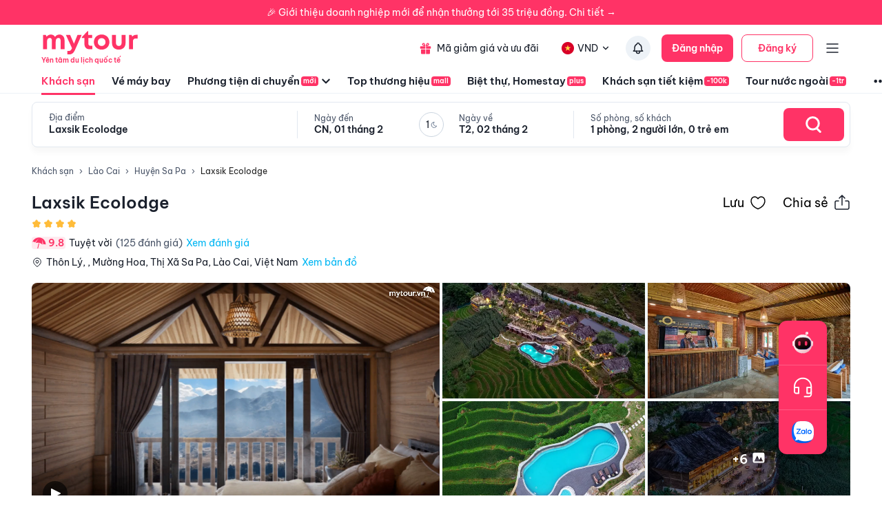

--- FILE ---
content_type: text/html; charset=utf-8
request_url: https://mytour.vn/khach-san/48230-laxsik-ecolodge.html?checkIn=09-12-2022&checkOut=10-12-2022&adults=2&rooms=1&children=0&priceKey=%252FF6T3StyQjngSyHwiOQGNscNPjaxRLb9%252FsISZ20K9BCYYLpUSeSRvQ%253D%253D
body_size: 35915
content:
<!DOCTYPE html><html lang="vi"><head><meta charSet="utf-8" data-next-head=""/><meta name="robots" content="index, follow" data-next-head=""/><link rel="canonical" href="https://mytour.vn/khach-san/48230-laxsik-ecolodge.html" data-next-head=""/><title data-next-head="">Laxsik Ecolodge - Khách sạn giá tốt - Ưu đã lên tới 30%</title><meta name="viewport" content="initial-scale=1.0 width=device-width" data-next-head=""/><meta name="keywords" content="Khách sạn, khách sạn 4 sao, khách sạn 5 sao, Laxsik Ecolodge Laxsik Ecolodge Laxsik Ecolodge Laxsik Ecolodge Laxsik Ecolodge Lào Cai , Đặt khách sạn" data-next-head=""/><meta name="description" content="Bảng giá tốt nhất 2/2026. Ăn Sáng Miễn Phí. Hoàn hủy linh hoạt. Hỗ trợ 24/7. Ưu đãi tới 80%. Điểm checkin-Hot tại Lào Cai. Mytour" data-next-head=""/><meta name="csrf-token" content="kh1ez4WH3sozbpbLC7tOumNr81Ut9n2kVwAu1g1S" data-next-head=""/><meta http-equiv="x-dns-prefetch-control" content="on" data-next-head=""/><link rel="dns-prefetch" href="https://mytourcdn.com/" data-next-head=""/><meta property="al:ios:app_name" content="Mytour.vn" data-next-head=""/><meta property="al:ios:app_store_id" content="1149730203" data-next-head=""/><meta property="al:android:app_name" content="Mytour.vn" data-next-head=""/><meta property="al:android:package" content="vn.mytour.apps.android" data-next-head=""/><meta property="fb:app_id" content="857393964278669" data-next-head=""/><meta property="fb:pages" content="180719541988518" data-next-head=""/><meta property="og:image" content="https://img.tripi.vn/cdn-cgi/image/width=320/https://pix8.agoda.net/hotelImages/10560296/-1/9afc4510f78c86d5130a3e455f881aea.jpg?ca=21&amp;ce=0" data-next-head=""/><meta property="og:url" content="https://mytour.vn/khach-san/48230-laxsik-ecolodge.html" data-next-head=""/><meta property="og:type" content="website" data-next-head=""/><meta property="og:site_name" content="Mytour.vn" data-next-head=""/><meta property="og:title" content="Laxsik Ecolodge - Khách sạn giá tốt - Ưu đã lên tới 30%" data-next-head=""/><meta property="og:description" content="Bảng giá tốt nhất 2/2026. Ăn Sáng Miễn Phí. Hoàn hủy linh hoạt. Hỗ trợ 24/7. Ưu đãi tới 80%. Điểm checkin-Hot tại Lào Cai. Mytour" data-next-head=""/><meta name="twitter:card" content="summary_large_image" data-next-head=""/><meta name="twitter:site" content="@mytourvn" data-next-head=""/><meta name="twitter:creator" content="@mytourvn" data-next-head=""/><meta name="twitter:image" content="https://img.tripi.vn/cdn-cgi/image/width=320/https://pix8.agoda.net/hotelImages/10560296/-1/9afc4510f78c86d5130a3e455f881aea.jpg?ca=21&amp;ce=0" data-next-head=""/><meta name="twitter:title" content="Laxsik Ecolodge - Khách sạn giá tốt - Ưu đã lên tới 30%" data-next-head=""/><meta name="twitter:description" content="Bảng giá tốt nhất 2/2026. Ăn Sáng Miễn Phí. Hoàn hủy linh hoạt. Hỗ trợ 24/7. Ưu đãi tới 80%. Điểm checkin-Hot tại Lào Cai. Mytour" data-next-head=""/><script type="application/ld+json" data-next-head="">{"@context":"https://schema.org","@type":"ItemList","itemListElement":[{"@type":"SiteNavigationElement","position":1,"name":"Khách sạn","description":"Đặt phòng khách sạn hạng sang giá rẻ, nhiều khuyến mãi","url":"https://mytour.vn/khach-san"},{"@type":"SiteNavigationElement","position":2,"name":"Vé máy bay","description":"Đặt vé máy bay giá rẻ - giá tốt nhất","url":"https://mytour.vn/ve-may-bay"},{"@type":"SiteNavigationElement","position":3,"name":"Top thương hiệu","description":"Thương thương hiệu khách sạn, resort đẳng cấp hàng đầu","url":"https://mytour.vn/mall/thuong-hieu-khach-san-hang-dau"},{"@type":"SiteNavigationElement","position":4,"name":"Khách sạn tiết kiệm","description":"Đặt phòng khách sạn hạng sang với mức giá ưu đãi và vô vàn chương trình khuyến mãi hấp dẫn","url":"https://mytour.vn/budgethotels"},{"@type":"SiteNavigationElement","position":5,"name":"Bảo hiểm","description":"Tổng hợp các chương trình bảo hiểm","url":"https://mytour.vn/uu-dai/mytour-bao-hiem-than-vo-o-to"}]}</script><script type="application/ld+json" data-next-head="">{"@context":"https://schema.org","@type":"Organization","url":"https://mytour.vn","name":"Mytour.vn","logo":"https://cdn.mytour.vn/0x0,q90/themes/images/logo_new.png","sameAs":["https://www.facebook.com/mytour.vn","https://www.instagram.com/mytour.vn/","https://www.youtube.com/user/Mytourvn"]}</script><script type="application/ld+json" data-next-head="">{"@context":"https://schema.org","@type":"TravelAgency","@id":"https://mytour.vn","name":"Công ty Cổ Phần Du Lịch VIỆT NAM VNTRAVEL","image":"https://cdn.mytour.vn/0x0,q90/themes/images/logo_new.png","url":"https://mytour.vn","telephone":"024 7109 9999","email":"hotro@mytour.vn","priceRange":"$","address":[{"@type":"PostalAddress","streetAddress":"Tầng 20, Tòa A, HUD Tower, 37 Lê Văn Lương, Quận Thanh Xuân, Hà Nội.","addressLocality":"Hà Nội City","addressRegion":"Hà Nội","addressCountry":"VN","postalCode":"100000"},{"@type":"PostalAddress","streetAddress":"Tầng 6, 67 Lý Chính Thắng, Phường Võ Thị Sáu, Quận 3, HCM","addressLocality":"Hồ Chí Minh City","addressRegion":"TP.HCM","addressCountry":"VN","postalCode":"700000"}],"geo":[{"@type":"GeoCoordinates","latitude":"21.019442145750823","longitude":"105.82367739404928"},{"@type":"GeoCoordinates","latitude":"11.072737584684097","longitude":"106.73726793032382"}],"openingHoursSpecification":{"@type":"OpeningHoursSpecification","dayOfWeek":["https://schema.org/Monday","https://schema.org/Tuesday","https://schema.org/Wednesday","https://schema.org/Thursday","https://schema.org/Friday","https://schema.org/Saturday","https://schema.org/Sunday"],"opens":"00:00","closes":"23:59"}}</script><script type="application/ld+json" data-next-head="">{"@context":"https://schema.org","@type":"Hotel","telephone":"19002083","name":"Laxsik Ecolodge","url":"https://mytour.vn/khach-san/48230-laxsik-ecolodge.html","image":"https://img.tripi.vn/cdn-cgi/image/width=320/https://pix8.agoda.net/hotelImages/10560296/-1/9afc4510f78c86d5130a3e455f881aea.jpg?ca=21&ce=0","description":"<p>Các khách sạn tại Sapa đang ngày càng nhiều. Với mục đích đáp ứng nhu cầu du lịch cho các du khách. Laxsik Ecolodge là một trong những khách sạn tại Sapa được nhiều du khách biết tới và lựa chọn. Vậy hãy cùng tìm hiểu rõ hơn về khách sạn nơi thành phố sương mờ này nhé.</p>\n<h2>Đặc điểm nổi bật tại Laxsik Ecolodge</h2>\n<p>Sapa là một vùng đất đắt khách du lịch. Bởi vẻ đẹp núi rừng và khí hậu nơi đây ít đâu có được. Các khách sạn, hàng quán cũng nhờ vào đó mà xây dựng ngày càng nhiều. Thậm chí có những thiết kế theo đặc trưng riêng của vùng đất Sapa.&nbsp;</p>\n<h3><em>View ôm trọn thung lũng Mường Hoa - SaPa</em></h3>\n<p><strong>Laxsik Ecolodge</strong> cũng vậy, có vị trí nằm giữa thung lũng Mường Hoa. Thuộc thôn Lý, xã Lao Chải cách thị trấn Sapa 4km.. Đây là một mảnh đất nhỏ xinh đẹp với những khu vườn mơ mộng. Đến đây bạn sẽ cảm nhận được không khí dễ chịu với một thiên nhiên thanh bình.&nbsp;</p>\n<p>&nbsp;</p>\n<p>Khách sạn được bắt đầu xây dựng từ những năm đầu của thế kỷ 20. Điều đặc biệt nhất là những vật liệu xây dựng. Sử dụng tất cả những gì mà nơi đây có. Những vật dụng quen thuộc của người địa phương. Không cầu kỳ và phức tạp, chỉ đơn giản và tiết kiệm môi trường.&nbsp;</p>\n<p>&nbsp;</p>\n<p>Xây dựng lên những không gian riêng biệt và mới mẻ. Gần như là sinh sống với thiên nhiên vì sự gần gũi. Nhưng cũng rất đầy đủ tiện nghi và đầy sự trang trọng. Giống như là trái tim trung tâm của thung lũng Mường Hoa. Với trước mặt là một khung cảnh ruộng bậc thang đẹp nhất thế giới.</p>\n<p>&nbsp;</p>\n<p>Bạn có thể thấy được cuộc sống của người bản địa nơi đây. Mặc dù không được hiện đại và đầy đủ như thành phố bạn sinh sống. Nhưng không khí lúc nào cũng rộn ràng, tươi vui. Tràn đầy năng lượng bởi những người dân nơi này.&nbsp;</p>\n<h3><em>Dịch vụ chăm sóc</em></h3>\n<p>Là vùng núi nhưng cũng được chuẩn bị đầy đủ mọi dịch vụ. Tuy không khí nơi đây mát mẻ, nhưng vẫn có đủ máy điều hòa cho 30 phòng khác nhau. Cùng với wifi tốc độ cao, các đồ dùng cá nhân. Mục tiêu hàng đầu của Laxsik Ecolodge là bảo vệ môi trường nên Laxsik Ecolodge không sử dụng tivi, tủ lạnh để hạn chế tối đa các tác nhân xấu ảnh hưởng đến môi trường.</p>\n<p>Laxsik Ecolodge có dịch vụ Spa, tắm là thuốc chuẩn của Dân tộc Dao Đỏ</p>\n<p>Bể bơi vô cực ngoài trời, view thung lũng mường hoa</p>\n<p>Ngoài ra còn các dịch vụ như giặt là, dọn vệ sinh phòng hay hỗ trợ đậy các tour du lịch tại đây.</p>\n<h3><em>Dịch vụ ăn uống tại khách sạn</em></h3>\n<p>Bạn có thể lựa chọn các nhà hàng bên ngoài cho bữa ăn của mình. Nhưng nếu không muốn đi xa thì có thể dùng bữa ngay tại khách sạn. Bạn sẽ được phục vụ trong một không gian ấm cúng đầy bản sắc dân tộc.</p>\n<p>&nbsp;</p>\n<p>Khu vực quán Bar và nhà hàng riêng có menu rất phong phú và đậm chất địa phương. Giúp bạn thưởng thức ẩm thực dân tộc trong mỗi bữa ăn. Các du khách đều ấn tượng bởi hương vị món ăn tại đây. Cũng là một lý do khiến các du khách nhớ đến khách sạn khi tới Sapa.&nbsp;</p>\n<p>Bạn có thể cùng gia đình hoặc bạn bè thưởng thức BBQ ngay tại sân vườn. Khách sạn có dịch vụ nướng ngoài trời để bạn có thể tự chuẩn bị. Thoải mái vui chơi và tận hưởng giây phút nghỉ ngơi cùng nhau.&nbsp;&nbsp;</p>\n<h2>Những địa điểm nổi bật tại khách sạn Laxsik Ecolodge</h2>\n<p>Sapa chính là vùng đất nổi bật. Vì vậy khi đến đây, bất cứ nơi nào cũng là nơi đáng đến. Có lẽ đây là vùng đất đáng sống nhất vì sự bình yên và trong lành. Không có vị trí ở giữa trung tâm, nhưng bạn có thể thuận tiện ghé qua những nơi nổi bật như:</p>\n<p>Hồ Sapa 4.3 km</p>\n<p>Chợ Sapa 4.4 km</p>\n<p>Nhà thờ 4.5 km</p>\n<p>Ga tàu hoả Mường Hoa: 4km</p>\n<p>Bản Tả Van: 3km</p>\n<p>Bản Lao Chải: 2km</p>\n<p><br></p>\n<p><br></p>","priceRange":"Giá tốt nhất thị trường. Đã gồm ăn sáng. Deal Độc Quyền Giảm Thêm 1 triệu","address":{"@type":"PostalAddress","addressCountry":"Việt Nam","addressLocality":"Huyện Sa Pa","addressRegion":"Lào Cai","streetAddress":"Thôn Lý, , Mường Hoa, Thị Xã Sa Pa, Lào Cai, Việt Nam"},"aggregateRating":{"@type":"AggregateRating","worstRating":1,"bestRating":10,"ratingValue":9.8,"reviewCount":10}}</script><script type="application/ld+json" data-next-head="">{"@context":"https://schema.org","@type":"FAQPage","mainEntity":[{"@type":"Question","name":"Tôi có thể tới Laxsik Ecolodge bằng cách nào?","acceptedAnswer":{"@type":"Answer","text":"Từ sân bay, bạn có thể dễ dàng đi đến Laxsik Ecolodge. Dịch vụ đưa đón sân bay được cung cấp có thu phí riêng và theo yêu cầu đặt trước. Lưu trú tại Laxsik Ecolodge bạn cũng có thể dễ dàng đi đến các khu vực xung quanh khách sạn thông qua dịch vụ đưa đón tiện lợi được cung cấp tại nhà nghỉ. Đối với những khách muốn tự lái xe ô tô của mình, Laxsik Ecolodge có bãi đậu xe ngay trong khuôn viên để tạo sự thuận tiện tối đa. Có chỗ đậu xe miễn phí cho khách. Chỗ đậu xe tự phục vụ được cung cấp thuận tiện tại khách sạn. Nếu bạn đang tìm kiếm một cách dễ dàng để đi xung quanh Sapa bằng phương tiện giao thông cá nhân, khách sạn có thể sắp xếp dịch vụ taxi."}},{"@type":"Question","name":"Sân bay, Bến tàu hay Bến xe buýt nào gần Laxsik Ecolodge?","acceptedAnswer":{"@type":"Answer","text":"Laxsik Ecolodge Sapa toạ lạc tại Thôn Lý, Bản Lao Chải, cách trung tâm Sapa khoảng 6km, cách sân bay gần nhất - Sân bay Điện Biên Phủ - 135,9 km, Bến xe Sapa - 3,8 km, Ga Lào Cai: 40,5km"}},{"@type":"Question","name":"Laxsik Ecolodge phục vụ bữa sáng Buffet hay set thực đơn có sẵn?","acceptedAnswer":{"@type":"Answer","text":"Buffet"}},{"@type":"Question","name":"Các lựa chọn ăn uống của tôi tại Laxsik Ecolodge là gì?","acceptedAnswer":{"@type":"Answer","text":"Nhà hàng của Laxsik Ecolodge mang tên Mường Hoa, bởi Laxsik gắn liền với thung lũng Mường Hoa, suối Mường Hoa… Ở đây phục vụ các món ăn Âu – Á, buffet sáng và đặc biệt có một không gian vô cùng thơ mộng vào buổi tối với ánh đèn lập loè. "}},{"@type":"Question","name":"Laxsik Ecolodge có chỗ đỗ xe không?","acceptedAnswer":{"@type":"Answer","text":"Laxsik Ecolodge có bãi đậu xe ngay trong khuôn viên để tạo sự thuận tiện tối đa. Có chỗ đậu xe miễn phí cho khách. Chỗ đậu xe tự phục vụ được cung cấp thuận tiện tại khách sạn."}},{"@type":"Question","name":"Laxsik Ecolodge có bể bơi không?","acceptedAnswer":{"@type":"Answer","text":"Bể bơi vô cực tại Laxsik Ecolodge được xây dựng ngoài trời. Từ vị trí này, du khách có thể ngắm nhìn trọn vẹn khung cảnh tuyệt mỹ của thiên nhiên và núi rừng Sapa. Tuy nhiên, vì ở ngoài trời nên vào mùa đông sẽ không thể nào bơi kể cả có điều chỉnh nhiệt độ nước phù hợp. Nhìn chung thì đây vẫn là một địa điểm sống ảo siêu chill và thư giãn cho tâm hồn sau một ngày làm việc cực nhọc."}},{"@type":"Question","name":"Laxsik Ecolodge có bãi biển riêng không?","acceptedAnswer":{"@type":"Answer","text":"Laxsik Ecolodge có vị trí nằm giữa thung lũng Mường Hoa. Thuộc thôn Lý, xã Lao Chải  là một tỉnh miền núi nằm ở phía Bắc Việt Nam nên khu nghỉ dưỡng không có bãi biển riêng"}},{"@type":"Question","name":"Thời gian nhận phòng và trả phòng ở Laxsik Ecolodge?","acceptedAnswer":{"@type":"Answer","text":"Thời gian nhận phòng từ 02:00 PM và trả phòng đến 12:00 PM. Bạn có thể yêu cầu nhận phòng sớm hoặc trả phòng muộn khi đặt phòng, tùy vào tình trạng phòng trống. Những khách nhận phòng trước hoặc sau thời gian quy định có thể bị tính thêm phí. Khách sạn cung cấp dịch vụ giữ hành lý cho khách trước khi nhận phòng và sau khi trả phòng. Quầy lễ tân luôn mở cửa dù ngày hay đêm."}},{"@type":"Question","name":"Tôi có trẻ em đi kèm thì có thu thêm phụ phí gì không?","acceptedAnswer":{"@type":"Answer","text":"Trẻ em dưới 6 tuổi có thể lưu trú miễn phí. Trẻ em ở các tuổi còn lại lưu trú có thể mất phí, sử dụng giường có sẵn. Trẻ em từ 11 tuổi sẽ được xem như người lớn. Phụ phí đi kèm được ghi rõ tại Chi tiết giá phòng."}},{"@type":"Question","name":"Xung quanh Laxsik Ecolodge có những nhà hàng nào gần nhất?","acceptedAnswer":{"@type":"Answer","text":"Các nhà hàng như nhà hàng & homestay Mường Hoa, nhà hàng Sapa Memories và Sapa Sky View nổi tiếng ở khu vực lân cận của Laxsik Ecolodge, nơi được mệnh danh là Lao Chải Tả Ván."}},{"@type":"Question","name":"Có trung tâm thương mại, chợ đặc sản nào xung quanh Laxsik Ecolodge không?","acceptedAnswer":{"@type":"Answer","text":"Laxsik Ecolodge Sapa toạ lạc tại Thôn Lý, Bản Lao Chải gần các điểm mua sắm như Chợ sapa, Chợ đêm Sapa, Chợ tình Sapa, Chợ Phiên Sapa"}},{"@type":"Question","name":"Bãi tắm cách Laxsik Ecolodge bao xa?","acceptedAnswer":{"@type":"Answer","text":"Laxsik Ecolodge có vị trí nằm giữa thung lũng Mường Hoa. Thuộc thôn Lý, xã Lao Chải là một tỉnh miền núi nằm ở phía Bắc Việt Nam nên không giáp biển"}},{"@type":"Question","name":"Các điểm tham quan nổi tiếng gần Laxsik Ecolodge?","acceptedAnswer":{"@type":"Answer","text":"Vị trí của Laxsik Ecolodge ở vùng lân cận Lao Chải Tả Ván giúp khách sạn gần các điểm tham quan nổi tiếng như Bãi đá cổ Sapa, Bản Hang Dá, Nhà thờ đá Sapa, Hồ Sapa, Thung lũng Mường Hoa"}},{"@type":"Question","name":"Các điểm tham quan thiên nhiên nổi tiếng gần Laxsik Ecolodge?","acceptedAnswer":{"@type":"Answer","text":"Các thắng cảnh thiên nhiên gần đó của Laxsik Ecolodge bao gồm Ý Linh Hồ, Động Thủy Tiên, Núi Hàm Rồng, Nhà Thờ Đá, Thung lũng Mường Hoa, Núi Fansipan, Thác Bạc"}},{"@type":"Question","name":"Laxsik Ecolodge có cho phép mang theo thú cưng không?","acceptedAnswer":{"@type":"Answer","text":"Rất tiếc, Quý khách sẽ không được mang theo vật nuôi hay thú cưng vào trong khuôn viên của khu nghỉ dưỡng"}},{"@type":"Question","name":"Laxsik Ecolodge có cho phép hút thuốc không?","acceptedAnswer":{"@type":"Answer","text":"Laxsik Ecolodge không cho phép hút thuốc trong bất kỳ phòng nào của mình, nhưng cho phép hút thuốc trong các khu vực dành riêng."}},{"@type":"Question","name":"Có thể tổ chức Sự kiện tại Laxsik Ecolodge không?","acceptedAnswer":{"@type":"Answer","text":"Laxsik Ecolodge nằm nép mình tại bản Lao Chải – nơi tụ tập nhiều địa danh hút hồn du khách khắp nơi hội ngộ về. Đến với Laxsik Ecolodge, du khách sẽ được trải nghiệm những hạng phòng và những căn nhà đầy chất lượng. Điều đặc biệt là những ngôi nhà được làm từ gỗ cây, đá và gạch đỏ. Đây đều là những vật dụng khơi gợi về những năm tháng tuổi thơ. Laxsik Ecolodge đang thiên về phòng nghỉ phục vụ cho khách lưu trú du lịch, khu nghỉ chưa có phòng dành cho hội nghị, hội thảo."}},{"@type":"Question","name":"Thời gian check-in, check-out của Laxsik Ecolodge Resort?","acceptedAnswer":{"@type":"Answer","text":"<p>Laxsik Ecolodge c&oacute; thời gian check-in từ 15:00 v&agrave; thời gian check-out trước 12:00.</p>\n<div id=\"gtx-trans\" style=\"position: absolute; left: -14px; top: -12px;\">\n<div class=\"gtx-trans-icon\">&nbsp;</div>\n</div>"}},{"@type":"Question","name":"Laxsik Ecolodge có mấy tầng và có bao nhiêu phòng nghỉ?","acceptedAnswer":{"@type":"Answer","text":"<p>Laxsik Ecolodge c&oacute; _ tầng v&agrave; 30 ph&ograve;ng.</p>"}},{"@type":"Question","name":"Tôi muốn được tư vấn và hỗ trợ đặt phòng Laxsik Ecolodge bằng cách nào?","acceptedAnswer":{"@type":"Answer","text":"<p>Hot line miễn ph&iacute; hỗ trợ đặt ph&ograve;ng tại Mytour&nbsp;<a href=\"tel:19002083\">1900 2083</a>&nbsp;phục vụ 24/7</p>"}},{"@type":"Question","name":"Người dùng đánh giá thế nào về Laxsik Ecolodge?","acceptedAnswer":{"@type":"Answer","text":"Đánh giá dựa trên thang điểm 10 :<br/><li>Vị trí : 9.8</li><li>Giá phòng : 9.8</li><li>Phục vụ : 9.8</li><li>Vệ sinh : 9.8</li><li>Tiện nghi : 9.8</li>"}},{"@type":"Question","name":"Các lưu ý khi đặt phòng tại Laxsik Ecolodge?","acceptedAnswer":{"@type":"Answer","text":"Chính sách trẻ em: <div style=\"padding-left: 16px; \"><p>Trẻ em từ 11 tuổi sẽ được xem như người lớn</p><p>Quý khách hàng vui lòng nhập đúng số lượng khách và tuổi để có giá chính xác.<p></div><br/>"}}]}</script><script type="application/ld+json" data-next-head="">{"@context":"https://schema.org","@type":"BreadcrumbList","itemListElement":[{"@type":"ListItem","position":1,"item":{"@id":"https://mytour.vn/","name":"Khách sạn"}},{"@type":"ListItem","position":2,"item":{"@id":"https://mytour.vn/khach-san/tp21/khach-san-tai-lao-cai.html","name":"Lào Cai"}},{"@type":"ListItem","position":3,"item":{"@id":"https://mytour.vn/khach-san/td503/khach-san-tai-huyen-sa-pa.html","name":"Huyện Sa Pa"}}]}</script><meta name="emotion-insertion-point" content=""/><meta charSet="utf-8"/><meta name="agd-partner-manual-verification"/><link rel="shortcut icon" href="/favicon.ico"/><meta name="theme-color" content="#00B6F3"/><link rel="preload" href="/fonts/BeVietNamPro/BeVietnamPro-Regular.ttf" as="font" crossorigin=""/><link rel="preload" href="/fonts/BeVietNamPro/BeVietnamPro-Bold.ttf" as="font" crossorigin=""/><link rel="preload" href="/fonts/BeVietNamPro/BeVietnamPro-SemiBold.ttf" as="font" crossorigin=""/><script type="3d7fe9cd35589e324cc3edda-text/javascript">
                  (function(w,d,s,l,i){
                    w[l]=w[l]||[];
                    w[l].push({'gtm.start': new Date().getTime(), event:'gtm.js'});
                    var f=d.getElementsByTagName(s)[0],
                      j=d.createElement(s),
                      dl=l!='dataLayer'?'&l='+l:'';
                    j.defer=true;
                    j.src='https://gtm.tripi.vn/gtm.js?id='+i+dl;
                    f.parentNode.insertBefore(j,f);
                  })(window,document,'script','dataLayer','GTM-5XW6PZ2');
                </script><script src="https://unpkg.com/@lottiefiles/lottie-player@latest/dist/lottie-player.js" defer="" type="3d7fe9cd35589e324cc3edda-text/javascript"></script><script type="3d7fe9cd35589e324cc3edda-text/javascript">
                  (function() {
                    window.vntCa = 'VNT-2aHwQeffEVm0';
                    var po = document.createElement('script');
                    po.type = 'text/javascript';
                    po.defer = true;
                    po.src = 'https://gcs.tripi.vn/mkt-sdk/prod/vnt-mp.js';
                    var s = document.getElementsByTagName('script')[0];
                    s.parentNode.insertBefore(po, s);
                  })();
                </script><script type="3d7fe9cd35589e324cc3edda-text/javascript">
                  (function() {
                    window.vntInit = function () {
                      return {
                        caId: 9999,
                        channelId: "MYTOUR",
                        color: '#f36',
                        title: "MYTOUR"
                      };
                    };
                    var po = document.createElement('script');
                    po.type = 'text/javascript';
                    po.defer = true;
                    var d = new Date();
                    po.src = 'https://storage.googleapis.com/mkt-sdk/prod/vnt-chat-widget-tickets.js?verison=' + d.getTime();
                    var s = document.getElementsByTagName('script')[0];
                    s.parentNode.insertBefore(po, s);
                  })();
                </script><link data-next-font="" rel="preconnect" href="/" crossorigin="anonymous"/><link rel="preload" href="/_next/static/css/08c1908c47ac457c.css" as="style"/><link rel="stylesheet" href="/_next/static/css/08c1908c47ac457c.css" data-n-g=""/><link rel="preload" href="/_next/static/css/12c14ad6efea3619.css" as="style"/><link rel="stylesheet" href="/_next/static/css/12c14ad6efea3619.css"/><noscript data-n-css=""></noscript><script defer="" nomodule="" src="/_next/static/chunks/polyfills-42372ed130431b0a.js" type="3d7fe9cd35589e324cc3edda-text/javascript"></script><script defer="" src="/_next/static/chunks/e098907b-93db263d5c78a3cc.js" type="3d7fe9cd35589e324cc3edda-text/javascript"></script><script defer="" src="/_next/static/chunks/2038-7f4ee5f29400871f.js" type="3d7fe9cd35589e324cc3edda-text/javascript"></script><script defer="" src="/_next/static/chunks/3821-79b5a108e7be4d5a.js" type="3d7fe9cd35589e324cc3edda-text/javascript"></script><script defer="" src="/_next/static/chunks/1316-2b245f1d3221b42f.js" type="3d7fe9cd35589e324cc3edda-text/javascript"></script><script defer="" src="/_next/static/chunks/4149-5002e930698933a8.js" type="3d7fe9cd35589e324cc3edda-text/javascript"></script><script defer="" src="/_next/static/chunks/296-8ecd51f235c33fdc.js" type="3d7fe9cd35589e324cc3edda-text/javascript"></script><script defer="" src="/_next/static/chunks/8569-ecfb8f99ee60612e.js" type="3d7fe9cd35589e324cc3edda-text/javascript"></script><script defer="" src="/_next/static/chunks/9357-d1afb81e347ccae2.js" type="3d7fe9cd35589e324cc3edda-text/javascript"></script><script defer="" src="/_next/static/chunks/8667-cce5b4f9383a6150.js" type="3d7fe9cd35589e324cc3edda-text/javascript"></script><script defer="" src="/_next/static/chunks/8749-ee8a7975bb53e406.js" type="3d7fe9cd35589e324cc3edda-text/javascript"></script><script defer="" src="/_next/static/chunks/6257-df3b02503f934ed0.js" type="3d7fe9cd35589e324cc3edda-text/javascript"></script><script defer="" src="/_next/static/chunks/2441-2aa386828aeb7878.js" type="3d7fe9cd35589e324cc3edda-text/javascript"></script><script defer="" src="/_next/static/chunks/3844-e7d8792fe4c0dea8.js" type="3d7fe9cd35589e324cc3edda-text/javascript"></script><script defer="" src="/_next/static/chunks/984-88dc0d20b8186542.js" type="3d7fe9cd35589e324cc3edda-text/javascript"></script><script defer="" src="/_next/static/chunks/3014.9a1f19d6d5d94529.js" type="3d7fe9cd35589e324cc3edda-text/javascript"></script><script defer="" src="/_next/static/chunks/3356-a26df09c6ce3d7bf.js" type="3d7fe9cd35589e324cc3edda-text/javascript"></script><script defer="" src="/_next/static/chunks/3936-3405bcdf1b915c9a.js" type="3d7fe9cd35589e324cc3edda-text/javascript"></script><script defer="" src="/_next/static/chunks/7631.559932538e3f7524.js" type="3d7fe9cd35589e324cc3edda-text/javascript"></script><script defer="" src="/_next/static/chunks/3403-af8a23e00142d55a.js" type="3d7fe9cd35589e324cc3edda-text/javascript"></script><script defer="" src="/_next/static/chunks/7565.28063b8ca6344908.js" type="3d7fe9cd35589e324cc3edda-text/javascript"></script><script defer="" src="/_next/static/chunks/1041.a3dc94a35e3db22f.js" type="3d7fe9cd35589e324cc3edda-text/javascript"></script><script defer="" src="/_next/static/chunks/4981.ec7c5db54df2887d.js" type="3d7fe9cd35589e324cc3edda-text/javascript"></script><script defer="" src="/_next/static/chunks/8409-8175fc5f0a4d1d9a.js" type="3d7fe9cd35589e324cc3edda-text/javascript"></script><script defer="" src="/_next/static/chunks/9171-90412db78a6fd25c.js" type="3d7fe9cd35589e324cc3edda-text/javascript"></script><script defer="" src="/_next/static/chunks/8399-363c0e68d94d90b2.js" type="3d7fe9cd35589e324cc3edda-text/javascript"></script><script defer="" src="/_next/static/chunks/3559-639b971bf327f121.js" type="3d7fe9cd35589e324cc3edda-text/javascript"></script><script defer="" src="/_next/static/chunks/5605-1cb9eb6ba1451d24.js" type="3d7fe9cd35589e324cc3edda-text/javascript"></script><script defer="" src="/_next/static/chunks/5010.fa805d43a4223e0f.js" type="3d7fe9cd35589e324cc3edda-text/javascript"></script><script defer="" src="/_next/static/chunks/5184.ee4faa3d9d1ed85a.js" type="3d7fe9cd35589e324cc3edda-text/javascript"></script><script defer="" src="/_next/static/chunks/6951.497c43472e1f2c51.js" type="3d7fe9cd35589e324cc3edda-text/javascript"></script><script defer="" src="/_next/static/chunks/5045.bc64b62252431e1a.js" type="3d7fe9cd35589e324cc3edda-text/javascript"></script><script defer="" src="/_next/static/chunks/3575.5bbad2d0d499401a.js" type="3d7fe9cd35589e324cc3edda-text/javascript"></script><script defer="" src="/_next/static/chunks/9804.bddfc8175125a2b9.js" type="3d7fe9cd35589e324cc3edda-text/javascript"></script><script defer="" src="/_next/static/chunks/3166.7334646ca2a5ea4a.js" type="3d7fe9cd35589e324cc3edda-text/javascript"></script><script defer="" src="/_next/static/chunks/4629.7ff7eef1310b202c.js" type="3d7fe9cd35589e324cc3edda-text/javascript"></script><script src="/_next/static/chunks/webpack-861fec6ca3732a06.js" defer="" type="3d7fe9cd35589e324cc3edda-text/javascript"></script><script src="/_next/static/chunks/framework-b9fd9bcc3ecde907.js" defer="" type="3d7fe9cd35589e324cc3edda-text/javascript"></script><script src="/_next/static/chunks/main-5d6e6d15cecc1a11.js" defer="" type="3d7fe9cd35589e324cc3edda-text/javascript"></script><script src="/_next/static/chunks/pages/_app-7f7b9bdf51b35566.js" defer="" type="3d7fe9cd35589e324cc3edda-text/javascript"></script><script src="/_next/static/chunks/1515-466544730df7987d.js" defer="" type="3d7fe9cd35589e324cc3edda-text/javascript"></script><script src="/_next/static/chunks/126-0037478c6185270d.js" defer="" type="3d7fe9cd35589e324cc3edda-text/javascript"></script><script src="/_next/static/chunks/3371-a7977c34ee90c3d5.js" defer="" type="3d7fe9cd35589e324cc3edda-text/javascript"></script><script src="/_next/static/chunks/2259-0fc44df1dfb6b436.js" defer="" type="3d7fe9cd35589e324cc3edda-text/javascript"></script><script src="/_next/static/chunks/pages/khach-san/%5Balias%5D-e36b0e20a642c1da.js" defer="" type="3d7fe9cd35589e324cc3edda-text/javascript"></script><script src="/_next/static/kaknb4YiMRRqJPugpMRNf/_buildManifest.js" defer="" type="3d7fe9cd35589e324cc3edda-text/javascript"></script><script src="/_next/static/kaknb4YiMRRqJPugpMRNf/_ssgManifest.js" defer="" type="3d7fe9cd35589e324cc3edda-text/javascript"></script><style data-emotion="mui-global 0"></style><style data-emotion="mui-global 1v7ojms">html{-webkit-font-smoothing:antialiased;-moz-osx-font-smoothing:grayscale;box-sizing:border-box;-webkit-text-size-adjust:100%;}*,*::before,*::after{box-sizing:inherit;}strong,b{font-weight:700;}body{margin:0;color:rgba(0, 0, 0, 0.87);font-size:16px;line-height:20px;font-weight:normal;font-family:BeVietnamPro;background-color:#fff;}@media print{body{background-color:#fff;}}body::backdrop{background-color:#fff;}</style><style data-emotion="mui-global 1prfaxn">@-webkit-keyframes mui-auto-fill{from{display:block;}}@keyframes mui-auto-fill{from{display:block;}}@-webkit-keyframes mui-auto-fill-cancel{from{display:block;}}@keyframes mui-auto-fill-cancel{from{display:block;}}</style><style data-emotion="mui qk42hk-bannerHotelDetail f61gpg 1p7tass-container w59kdd-container 1f5otpv-content 1isodwu-logoMytour 1ykeged-signalTag p0vdu2-iconMenu 1ohtl0o-boxForBiz 1v7lun5-rightBoxForBiz 1d6wywm-titleForBiz 1ojqndu-desForBiz 1k3v82y-wrapperLogo 5fhwhn-textInternationalTravel e5fr7-bannerTopSticky hj5yd4-contentBannerTopSticky qtx3f8-container 1v6qpnu-content 1a59rmy-leftContent 1h1huul 1ox9m7k-rightContent 1bal3jx-menuTop 1veupx3-wrapperLink idyd3p-boxLink ui9n0z-wrapperItem gmt5fo-wrapperItem v8iefy-userAccount xydsc kecxjp-imgLang mpgc7z-wrapperItem 18t1j2s-contentLang flfoi2-wrapperItem 1rzb3uu p5y0yb-iconNotify 19bfp44 1sl27am-bottomHeader czaf89-menuItemWrap-itemMenu-itemMenuActive s99mc2-diver c35eum-diverContent jvgikk-menuItemWrap-itemMenu 1ui9uda-menuItemWrap-itemMenu r9pubz-contentSearch 1ght50o-diver 19t3jvk-locationContent 16fh2k2-dateContent 1ld2q6r-itemDate u6sbqu-guestContent 10bc68r-titleContent 12zbe31-valueContent 19khc6h-leftGuestContent k6y8ex-centerDateContentView gzg3hl-diverBottom 1bjxsev-container-containerSearchOnly 1jmkblh-inputRoot keeaog-inputSearchRestaurant 1czsn9i-searchBtn 1gs9dmy-popoverContent-locationContainer mc6ozp-popoverContent-dateContainer mz1eec-popoverContent-guestContainer 18g8zx2-menuSticky 70qvj9 92e016-titleMenu 1ergt2h-homeWrapper jfajyp-homeContainer vudeoe nhb8h9 144yex3 3mf706 1u3zm6i 1l9btjn-textIcon 6bpwoc-rowName 1ka0rwf-notFavorite 8qo44c-title d7bf9x-infoHotelContainer 91tecq-nameHotel pp9683-iconBox hrq81h 1b5t41x-infoHotelContent 1wfh868-leftContent 72hek7-container-wrapRating 1hm5487-rankingHotel vd2x7v-voteContainer e4rkwy-wrapPoint usiuio-point 3e7oil-wrapLocation 7kvxwu-iconLocation lixb8x-loadReview 15bsv4p-rightContent iop3fx-priceHotel x41tl9-listImageRoom 1wxas0s-imageRoom-firstImage 1bqyrqn-videoPlayer 1c3b3vg-actionVideo jfcrpv-imageRoom 16y107c-imageWrapper 1ejlq6v-placeholder 179rt4k-imgContainer smpzih-wrapLoadMore hs1ulj-boxOne 12b9tai-headerBoxOne 1izudan-point 1nlu1qf-rating w6j4m3-rate 1mrily6-countReview 1kfddbb-contentBoxOne2 1csxipf-boxThree2 oicg3t-contentBoxThree2 1wn3q90-levelMessage 18ysf1k-rakingContent bje9vi-wrapperContent acm9b3-listRate xvwbcx-wrapBox nvzj4e-wrapBoxContent cxpuds-icon 4s6db5-container s0t7z3-container 9ys141-container 1kfxwty-searchContainer libny2-textItemCheckIn-itemDate 1ldjifj-textSub 11iu89j-textItemCheckIn i6955z-searchBtn vqrlfe-title 1c5eqpx-listFilter 6yekrf-itemFilter 12leesa 1m9pwf3 1mullm6-homeWrapper undn0-homeContainer 1aunhes-container 1vqz2wd-title b4kl34-columnContainer 1qcwy6f 162qpbk-viewAll ihw1sl-wrapHeader sl089n-policyHotel 1ti27mp-wrapBox 1o6hhcs-wrapCheckIn 3hsdqd-textCheckIn 520r68-text el1oyp-timeCheckIn 1kk6yf0-wrapCheckIn-wrapCheckOut 15hrjpx-policy j7qwjs 6c6909 1qbpl1d-itemPolices 1hbxqfk-infoForUseContent yk9l38-titleForUse 5zka4x-listInfo 7w7opq-itemInfo 1by3drg-leftInfoItem eka34c-divider 1wfba9h-container xc7gd9-content 1rd4ged-titleText j766kc-descriptionGroup f4atyg-content 1arnt58-titleText 1jdilrc-divider 1ilqctf-logoMytourLarge whdmkg-contactZalo cfg1c1-footerContainer n2172k-footerContent 1h77wgb d566en 9ti12o-columnTitle m2ety2-textItemZalo 14wlga4-columnTextItem 10f202v-linkPolicyInfo zyk85c nyj1n5-footerContainer jwm2fk-companyInfoWrapper xrai5k-companyIconGroup 1kocmqq-imageWrapper-imageCompany f2u8l6-imgContainer-imageCompany 1jojd75-fixedBox 38m9ed-itemChat f6ml8x-wrapper 17p7nqi-icon 17wifes-divider ofypv8-itemChat">.mui-qk42hk-bannerHotelDetail{max-width:1188px;margin:0 auto;}.mui-f61gpg{height:auto;background-color:#fafcff;min-height:100vh;}.mui-1p7tass-container{max-width:1188px;margin:0 auto;}@media (max-width:1179.95px){.mui-1p7tass-container{width:100%;margin:0;padding:0 25px;}}.mui-w59kdd-container{position:relative;font-size:14px;line-height:17px;font-weight:normal;color:#1a202c;}.mui-1f5otpv-content{width:100%;height:100%;display:-webkit-box;display:-webkit-flex;display:-ms-flexbox;display:flex;-webkit-flex-direction:column;-ms-flex-direction:column;flex-direction:column;}.mui-1isodwu-logoMytour{width:143px;height:35px;margin-right:56px;}.mui-1ykeged-signalTag{border-radius:4px;background-color:#FF3366;font-size:10px;line-height:12px;font-weight:500;color:#FFFFFF;padding:1px 3px;width:-webkit-fit-content;width:-moz-fit-content;width:fit-content;margin-left:2px;}.mui-p0vdu2-iconMenu{margin-right:4px;padding-left:16px;border-left:1px solid #E2E8F0;}.mui-1ohtl0o-boxForBiz{display:-webkit-box;display:-webkit-flex;display:-ms-flexbox;display:flex;-webkit-align-items:center;-webkit-box-align:center;-ms-flex-align:center;align-items:center;padding:6px 12px 6px 0;gap:8px;background-color:rgba(255, 51, 102, 0.1);border-radius:4px;height:40px;}.mui-1v7lun5-rightBoxForBiz{display:-webkit-box;display:-webkit-flex;display:-ms-flexbox;display:flex;-webkit-flex-direction:column;-ms-flex-direction:column;flex-direction:column;gap:2px;}.mui-1d6wywm-titleForBiz{font-size:12px;font-family:BeVietnamPro-SemiBold;line-height:14px;}.mui-1ojqndu-desForBiz{font-size:11px;line-height:13px;color:#FF3366;}.mui-1k3v82y-wrapperLogo{display:-webkit-box;display:-webkit-flex;display:-ms-flexbox;display:flex;-webkit-flex-direction:column;-ms-flex-direction:column;flex-direction:column;}.mui-5fhwhn-textInternationalTravel{margin-top:-5px;font-size:10px;color:rgba(255, 51, 102, 1);font-family:BeVietnamPro-SemiBold;}.mui-e5fr7-bannerTopSticky{position:fixed;top:0;z-index:99998;width:100%;cursor:pointer;height:36px;}.mui-hj5yd4-contentBannerTopSticky{background-color:#FF3366;width:100%;color:#fff;height:36px;font-size:14px;display:-webkit-box;display:-webkit-flex;display:-ms-flexbox;display:flex;-webkit-align-items:center;-webkit-box-align:center;-ms-flex-align:center;align-items:center;-webkit-box-pack:center;-ms-flex-pack:center;-webkit-justify-content:center;justify-content:center;}.mui-qtx3f8-container{height:96px;width:100%;padding:0px 60px;color:#1a202c;-webkit-transition:all 0.3s;transition:all 0.3s;font-size:14px;line-height:17px;border-bottom:1px solid #EDF2F7;background:#fff;z-index:1002;}.mui-1v6qpnu-content{height:56px;margin-top:6px;display:-webkit-box;display:-webkit-flex;display:-ms-flexbox;display:flex;-webkit-box-pack:justify;-webkit-justify-content:space-between;justify-content:space-between;-webkit-align-items:center;-webkit-box-align:center;-ms-flex-align:center;align-items:center;}.mui-1a59rmy-leftContent{display:-webkit-box;display:-webkit-flex;display:-ms-flexbox;display:flex;-webkit-align-items:center;-webkit-box-align:center;-ms-flex-align:center;align-items:center;}.mui-1h1huul{margin:0;font:inherit;color:#00B6F3;-webkit-text-decoration:underline;text-decoration:underline;text-decoration-color:rgba(0, 182, 243, 0.4);-webkit-text-decoration:none;text-decoration:none;color:inherit;}.mui-1h1huul:hover{text-decoration-color:inherit;}.mui-1h1huul:hover{color:#00B6F3;}.mui-1ox9m7k-rightContent{display:-webkit-box;display:-webkit-flex;display:-ms-flexbox;display:flex;-webkit-align-items:center;-webkit-box-align:center;-ms-flex-align:center;align-items:center;}.mui-1bal3jx-menuTop{display:-webkit-box;display:-webkit-flex;display:-ms-flexbox;display:flex;}.mui-1veupx3-wrapperLink{margin:0;font:inherit;color:#00B6F3;-webkit-text-decoration:underline;text-decoration:underline;text-decoration-color:rgba(0, 182, 243, 0.4);-webkit-text-decoration:none;text-decoration:none;color:inherit;margin-right:8px;display:-webkit-box;display:-webkit-flex;display:-ms-flexbox;display:flex;-webkit-align-items:center;-webkit-box-align:center;-ms-flex-align:center;align-items:center;font-weight:normal;color:#1A202C;white-space:nowrap;}.mui-1veupx3-wrapperLink:hover{text-decoration-color:inherit;}.mui-1veupx3-wrapperLink:hover{color:#00B6F3;}.mui-idyd3p-boxLink{display:-webkit-box;display:-webkit-flex;display:-ms-flexbox;display:flex;-webkit-align-items:center;-webkit-box-align:center;-ms-flex-align:center;align-items:center;border-radius:100px;padding:10px 8px;}.mui-idyd3p-boxLink:hover{background-color:#EDF2F7;}.mui-ui9n0z-wrapperItem{margin:0;font:inherit;color:#00B6F3;-webkit-text-decoration:underline;text-decoration:underline;text-decoration-color:rgba(0, 182, 243, 0.4);-webkit-text-decoration:none;text-decoration:none;color:inherit;margin-right:8px;display:-webkit-box;display:-webkit-flex;display:-ms-flexbox;display:flex;-webkit-align-items:center;-webkit-box-align:center;-ms-flex-align:center;align-items:center;font-weight:normal;padding:10px 8px;border-radius:100px;-webkit-transition:all 0.3s;transition:all 0.3s;}.mui-ui9n0z-wrapperItem:hover{text-decoration-color:inherit;}.mui-ui9n0z-wrapperItem:hover{color:#00B6F3;}.mui-gmt5fo-wrapperItem{display:-webkit-box;display:-webkit-flex;display:-ms-flexbox;display:flex;-webkit-align-items:center;-webkit-box-align:center;-ms-flex-align:center;align-items:center;cursor:pointer;position:relative;white-space:nowrap;}.mui-v8iefy-userAccount{display:-webkit-box;display:-webkit-flex;display:-ms-flexbox;display:flex;-webkit-align-items:center;-webkit-box-align:center;-ms-flex-align:center;align-items:center;background-color:#ffffff;border-radius:100px;-webkit-transition:all 0.3s;transition:all 0.3s;padding:10px 8px;}.mui-v8iefy-userAccount:hover{background-color:#EDF2F7;}.mui-xydsc{padding-left:6px;}.mui-kecxjp-imgLang{width:20px;height:20px;margin-right:4px;}.mui-mpgc7z-wrapperItem{display:-webkit-box;display:-webkit-flex;display:-ms-flexbox;display:flex;-webkit-align-items:center;-webkit-box-align:center;-ms-flex-align:center;align-items:center;cursor:pointer;position:relative;font-size:14px;line-height:17px;color:#1A202C;margin:0 16px 0 8px;}.mui-18t1j2s-contentLang{display:-webkit-box;display:-webkit-flex;display:-ms-flexbox;display:flex;-webkit-align-items:center;-webkit-box-align:center;-ms-flex-align:center;align-items:center;background-color:#ffffff;border-radius:100px;-webkit-transition:all 0.3s;transition:all 0.3s;padding:10px 8px;}.mui-18t1j2s-contentLang:hover{background-color:#EDF2F7;}.mui-flfoi2-wrapperItem{display:-webkit-box;display:-webkit-flex;display:-ms-flexbox;display:flex;-webkit-align-items:center;-webkit-box-align:center;-ms-flex-align:center;align-items:center;margin-right:16px;cursor:pointer;position:relative;}.mui-1rzb3uu{position:relative;display:-webkit-inline-box;display:-webkit-inline-flex;display:-ms-inline-flexbox;display:inline-flex;vertical-align:middle;-webkit-flex-shrink:0;-ms-flex-negative:0;flex-shrink:0;}.mui-p5y0yb-iconNotify{cursor:pointer;position:relative;border-radius:100px;-webkit-transition:all 0.3s;transition:all 0.3s;padding:8px;background-color:#EDF2F7;}.mui-19bfp44{display:-webkit-box;display:-webkit-flex;display:-ms-flexbox;display:flex;-webkit-flex-direction:row;-ms-flex-direction:row;flex-direction:row;-webkit-box-flex-wrap:wrap;-webkit-flex-wrap:wrap;-ms-flex-wrap:wrap;flex-wrap:wrap;-webkit-box-pack:center;-ms-flex-pack:center;-webkit-justify-content:center;justify-content:center;-webkit-align-content:center;-ms-flex-line-pack:center;align-content:center;-webkit-align-items:center;-webkit-box-align:center;-ms-flex-align:center;align-items:center;position:absolute;box-sizing:border-box;font-family:BeVietnamPro;font-weight:500;font-size:0.8571428571428571rem;min-width:20px;line-height:1;padding:0 6px;height:20px;border-radius:10px;z-index:1;-webkit-transition:-webkit-transform 225ms cubic-bezier(0.4, 0, 0.2, 1) 0ms;transition:transform 225ms cubic-bezier(0.4, 0, 0.2, 1) 0ms;background-color:#FF3366;color:#fff;top:0;right:0;-webkit-transform:scale(1) translate(50%, -50%);-moz-transform:scale(1) translate(50%, -50%);-ms-transform:scale(1) translate(50%, -50%);transform:scale(1) translate(50%, -50%);transform-origin:100% 0%;-webkit-transition:-webkit-transform 195ms cubic-bezier(0.4, 0, 0.2, 1) 0ms;transition:transform 195ms cubic-bezier(0.4, 0, 0.2, 1) 0ms;}.mui-19bfp44.MuiBadge-invisible{-webkit-transform:scale(0) translate(50%, -50%);-moz-transform:scale(0) translate(50%, -50%);-ms-transform:scale(0) translate(50%, -50%);transform:scale(0) translate(50%, -50%);}.mui-1sl27am-bottomHeader{height:40px;display:-webkit-box;display:-webkit-flex;display:-ms-flexbox;display:flex;-webkit-align-items:center;-webkit-box-align:center;-ms-flex-align:center;align-items:center;color:#1a202c;margin:0 -60px;padding:0 60px;}.mui-czaf89-menuItemWrap-itemMenu-itemMenuActive{margin:0;font:inherit;color:#00B6F3;-webkit-text-decoration:underline;text-decoration:underline;text-decoration-color:rgba(0, 182, 243, 0.4);-webkit-text-decoration:none;text-decoration:none;color:inherit;white-space:nowrap;height:100%;display:-webkit-box;display:-webkit-flex;display:-ms-flexbox;display:flex;-webkit-align-items:center;-webkit-box-align:center;-ms-flex-align:center;align-items:center;position:relative;font-size:15px;line-height:18px;font-family:BeVietnamPro-SemiBold;font-weight:600;margin-right:24px;color:#1a202c;-webkit-transition:all 0.3s;transition:all 0.3s;color:#FF3366;}.mui-czaf89-menuItemWrap-itemMenu-itemMenuActive:hover{text-decoration-color:inherit;}.mui-czaf89-menuItemWrap-itemMenu-itemMenuActive:hover{color:#00B6F3;}.mui-czaf89-menuItemWrap-itemMenu-itemMenuActive:hover{color:#FF3366;-webkit-text-decoration:none;text-decoration:none;}.mui-s99mc2-diver{position:absolute;bottom:0;left:0;display:-webkit-box;display:-webkit-flex;display:-ms-flexbox;display:flex;-webkit-box-pack:center;-ms-flex-pack:center;-webkit-justify-content:center;justify-content:center;width:100%;}.mui-c35eum-diverContent{width:100%;height:3px;}.mui-jvgikk-menuItemWrap-itemMenu{margin:0;font:inherit;color:#00B6F3;-webkit-text-decoration:underline;text-decoration:underline;text-decoration-color:rgba(0, 182, 243, 0.4);-webkit-text-decoration:none;text-decoration:none;color:inherit;white-space:nowrap;height:100%;display:-webkit-box;display:-webkit-flex;display:-ms-flexbox;display:flex;-webkit-align-items:center;-webkit-box-align:center;-ms-flex-align:center;align-items:center;position:relative;font-size:15px;line-height:18px;font-family:BeVietnamPro-SemiBold;font-weight:600;margin-right:24px;color:#1a202c;-webkit-transition:all 0.3s;transition:all 0.3s;}.mui-jvgikk-menuItemWrap-itemMenu:hover{text-decoration-color:inherit;}.mui-jvgikk-menuItemWrap-itemMenu:hover{color:#00B6F3;}.mui-jvgikk-menuItemWrap-itemMenu:hover{color:#FF3366;-webkit-text-decoration:none;text-decoration:none;}.mui-1ui9uda-menuItemWrap-itemMenu{white-space:nowrap;height:100%;display:-webkit-box;display:-webkit-flex;display:-ms-flexbox;display:flex;-webkit-align-items:center;-webkit-box-align:center;-ms-flex-align:center;align-items:center;position:relative;font-size:15px;line-height:18px;font-family:BeVietnamPro-SemiBold;font-weight:600;margin-right:24px;color:#1a202c;-webkit-transition:all 0.3s;transition:all 0.3s;}.mui-1ui9uda-menuItemWrap-itemMenu:hover{color:#FF3366;-webkit-text-decoration:none;text-decoration:none;}.mui-r9pubz-contentSearch{padding:12px 0;width:100%;z-index:1000;}.mui-1ght50o-diver{width:1px;height:40px;background-color:#E2E8F0;margin-top:12px;}.mui-19t3jvk-locationContent{padding:12px 24px;width:385px;display:-webkit-box;display:-webkit-flex;display:-ms-flexbox;display:flex;-webkit-box-pack:center;-ms-flex-pack:center;-webkit-justify-content:center;justify-content:center;-webkit-flex-direction:column;-ms-flex-direction:column;flex-direction:column;gap:4px;}.mui-16fh2k2-dateContent{width:400px;display:-webkit-box;display:-webkit-flex;display:-ms-flexbox;display:flex;-webkit-align-items:center;-webkit-box-align:center;-ms-flex-align:center;align-items:center;padding:12px 24px;cursor:pointer;}.mui-1ld2q6r-itemDate{display:-webkit-box;display:-webkit-flex;display:-ms-flexbox;display:flex;-webkit-flex-direction:column;-ms-flex-direction:column;flex-direction:column;gap:4px;}.mui-u6sbqu-guestContent{width:calc(100% - 785px);display:-webkit-box;display:-webkit-flex;display:-ms-flexbox;display:flex;-webkit-box-pack:justify;-webkit-justify-content:space-between;justify-content:space-between;-webkit-align-items:center;-webkit-box-align:center;-ms-flex-align:center;align-items:center;padding:8px 8px 8px 24px;gap:42px;cursor:pointer;}.mui-10bc68r-titleContent{font-size:12px;line-height:14px;color:#4A5568;}.mui-12zbe31-valueContent{font-size:14px;line-height:19px;font-family:BeVietnamPro-SemiBold;}.mui-19khc6h-leftGuestContent{display:-webkit-box;display:-webkit-flex;display:-ms-flexbox;display:flex;-webkit-flex-direction:column;-ms-flex-direction:column;flex-direction:column;gap:4px;}.mui-k6y8ex-centerDateContentView{margin:0 22px 0 52px;width:36px;height:36px;border-radius:100px;border:1px solid #CBD5E0;display:-webkit-box;display:-webkit-flex;display:-ms-flexbox;display:flex;-webkit-align-items:center;-webkit-box-align:center;-ms-flex-align:center;align-items:center;-webkit-box-pack:center;-ms-flex-pack:center;-webkit-justify-content:center;justify-content:center;}.mui-gzg3hl-diverBottom{position:absolute;background-color:#FF3366;height:3px;bottom:0;width:0;}.mui-1bjxsev-container-containerSearchOnly{display:-webkit-box;display:-webkit-flex;display:-ms-flexbox;display:flex;position:relative;color:#1a202c;font-size:14px;line-height:17px;background-color:#ffffff;min-height:64px;width:100%;border-radius:0 0 8px 8px;border:1px solid #E2E8F0;box-shadow:0px 8px 8px 0px rgba(0, 0, 0, 0.03);border-radius:8px;}.mui-1jmkblh-inputRoot{font-size:16px;line-height:1.4375em;font-weight:normal;font-family:BeVietnamPro;color:rgba(0, 0, 0, 0.87);box-sizing:border-box;position:relative;cursor:text;display:-webkit-inline-box;display:-webkit-inline-flex;display:-ms-inline-flexbox;display:inline-flex;-webkit-align-items:center;-webkit-box-align:center;-ms-flex-align:center;align-items:center;position:relative;font-size:14px;line-height:19px;font-family:BeVietnamPro-SemiBold;color:#1a202c;}.mui-1jmkblh-inputRoot.Mui-disabled{color:rgba(0, 0, 0, 0.38);cursor:default;}.mui-keeaog-inputSearchRestaurant{font:inherit;letter-spacing:inherit;color:currentColor;padding:4px 0 5px;border:0;box-sizing:content-box;background:none;height:1.4375em;margin:0;-webkit-tap-highlight-color:transparent;display:block;min-width:0;width:100%;-webkit-animation-name:mui-auto-fill-cancel;animation-name:mui-auto-fill-cancel;-webkit-animation-duration:10ms;animation-duration:10ms;padding:0;white-space:nowrap;overflow:hidden;text-overflow:ellipsis;}.mui-keeaog-inputSearchRestaurant::-webkit-input-placeholder{color:currentColor;opacity:0.42;-webkit-transition:opacity 200ms cubic-bezier(0.4, 0, 0.2, 1) 0ms;transition:opacity 200ms cubic-bezier(0.4, 0, 0.2, 1) 0ms;}.mui-keeaog-inputSearchRestaurant::-moz-placeholder{color:currentColor;opacity:0.42;-webkit-transition:opacity 200ms cubic-bezier(0.4, 0, 0.2, 1) 0ms;transition:opacity 200ms cubic-bezier(0.4, 0, 0.2, 1) 0ms;}.mui-keeaog-inputSearchRestaurant:-ms-input-placeholder{color:currentColor;opacity:0.42;-webkit-transition:opacity 200ms cubic-bezier(0.4, 0, 0.2, 1) 0ms;transition:opacity 200ms cubic-bezier(0.4, 0, 0.2, 1) 0ms;}.mui-keeaog-inputSearchRestaurant::-ms-input-placeholder{color:currentColor;opacity:0.42;-webkit-transition:opacity 200ms cubic-bezier(0.4, 0, 0.2, 1) 0ms;transition:opacity 200ms cubic-bezier(0.4, 0, 0.2, 1) 0ms;}.mui-keeaog-inputSearchRestaurant:focus{outline:0;}.mui-keeaog-inputSearchRestaurant:invalid{box-shadow:none;}.mui-keeaog-inputSearchRestaurant::-webkit-search-decoration{-webkit-appearance:none;}label[data-shrink=false]+.MuiInputBase-formControl .mui-keeaog-inputSearchRestaurant::-webkit-input-placeholder{opacity:0!important;}label[data-shrink=false]+.MuiInputBase-formControl .mui-keeaog-inputSearchRestaurant::-moz-placeholder{opacity:0!important;}label[data-shrink=false]+.MuiInputBase-formControl .mui-keeaog-inputSearchRestaurant:-ms-input-placeholder{opacity:0!important;}label[data-shrink=false]+.MuiInputBase-formControl .mui-keeaog-inputSearchRestaurant::-ms-input-placeholder{opacity:0!important;}label[data-shrink=false]+.MuiInputBase-formControl .mui-keeaog-inputSearchRestaurant:focus::-webkit-input-placeholder{opacity:0.42;}label[data-shrink=false]+.MuiInputBase-formControl .mui-keeaog-inputSearchRestaurant:focus::-moz-placeholder{opacity:0.42;}label[data-shrink=false]+.MuiInputBase-formControl .mui-keeaog-inputSearchRestaurant:focus:-ms-input-placeholder{opacity:0.42;}label[data-shrink=false]+.MuiInputBase-formControl .mui-keeaog-inputSearchRestaurant:focus::-ms-input-placeholder{opacity:0.42;}.mui-keeaog-inputSearchRestaurant.Mui-disabled{opacity:1;-webkit-text-fill-color:rgba(0, 0, 0, 0.38);}.mui-keeaog-inputSearchRestaurant:-webkit-autofill{-webkit-animation-duration:5000s;animation-duration:5000s;-webkit-animation-name:mui-auto-fill;animation-name:mui-auto-fill;}.mui-keeaog-inputSearchRestaurant::-webkit-input-placeholder{color:#718096;opacity:1;font-size:14px;line-height:19px;}.mui-keeaog-inputSearchRestaurant::-moz-placeholder{color:#718096;opacity:1;font-size:14px;line-height:19px;}.mui-keeaog-inputSearchRestaurant:-ms-input-placeholder{color:#718096;opacity:1;font-size:14px;line-height:19px;}.mui-keeaog-inputSearchRestaurant::placeholder{color:#718096;opacity:1;font-size:14px;line-height:19px;}.mui-1czsn9i-searchBtn{display:-webkit-inline-box;display:-webkit-inline-flex;display:-ms-inline-flexbox;display:inline-flex;-webkit-align-items:center;-webkit-box-align:center;-ms-flex-align:center;align-items:center;-webkit-box-pack:center;-ms-flex-pack:center;-webkit-justify-content:center;justify-content:center;position:relative;box-sizing:border-box;-webkit-tap-highlight-color:transparent;background-color:transparent;outline:0;border:0;margin:0;border-radius:0;padding:0;cursor:pointer;-webkit-user-select:none;-moz-user-select:none;-ms-user-select:none;user-select:none;vertical-align:middle;-moz-appearance:none;-webkit-appearance:none;-webkit-text-decoration:none;text-decoration:none;color:inherit;font-size:14px;text-transform:none;line-height:auto;font-weight:500;font-family:BeVietnamPro;min-width:64px;padding:6px 16px;border-radius:4px;-webkit-transition:background-color 250ms cubic-bezier(0.4, 0, 0.2, 1) 0ms,box-shadow 250ms cubic-bezier(0.4, 0, 0.2, 1) 0ms,border-color 250ms cubic-bezier(0.4, 0, 0.2, 1) 0ms,color 250ms cubic-bezier(0.4, 0, 0.2, 1) 0ms;transition:background-color 250ms cubic-bezier(0.4, 0, 0.2, 1) 0ms,box-shadow 250ms cubic-bezier(0.4, 0, 0.2, 1) 0ms,border-color 250ms cubic-bezier(0.4, 0, 0.2, 1) 0ms,color 250ms cubic-bezier(0.4, 0, 0.2, 1) 0ms;color:#fff;background-color:#FF3366;box-shadow:0px 3px 1px -2px rgba(0,0,0,0.2),0px 2px 2px 0px rgba(0,0,0,0.14),0px 1px 5px 0px rgba(0,0,0,0.12);min-height:40px;min-width:unset;padding:0 8px;font-size:14px;text-transform:none;line-height:auto;font-weight:500;height:48px;width:88px;display:-webkit-box;display:-webkit-flex;display:-ms-flexbox;display:flex;-webkit-align-items:center;-webkit-box-align:center;-ms-flex-align:center;align-items:center;-webkit-box-pack:center;-ms-flex-pack:center;-webkit-justify-content:center;justify-content:center;border-radius:8px;box-shadow:none;}.mui-1czsn9i-searchBtn::-moz-focus-inner{border-style:none;}.mui-1czsn9i-searchBtn.Mui-disabled{pointer-events:none;cursor:default;}@media print{.mui-1czsn9i-searchBtn{-webkit-print-color-adjust:exact;color-adjust:exact;}}.mui-1czsn9i-searchBtn:hover{-webkit-text-decoration:none;text-decoration:none;background-color:rgb(178, 35, 71);box-shadow:0px 2px 4px -1px rgba(0,0,0,0.2),0px 4px 5px 0px rgba(0,0,0,0.14),0px 1px 10px 0px rgba(0,0,0,0.12);}@media (hover: none){.mui-1czsn9i-searchBtn:hover{background-color:#FF3366;}}.mui-1czsn9i-searchBtn:active{box-shadow:0px 5px 5px -3px rgba(0,0,0,0.2),0px 8px 10px 1px rgba(0,0,0,0.14),0px 3px 14px 2px rgba(0,0,0,0.12);}.mui-1czsn9i-searchBtn.Mui-focusVisible{box-shadow:0px 3px 5px -1px rgba(0,0,0,0.2),0px 6px 10px 0px rgba(0,0,0,0.14),0px 1px 18px 0px rgba(0,0,0,0.12);}.mui-1czsn9i-searchBtn.Mui-disabled{color:rgba(0, 0, 0, 0.26);box-shadow:none;background-color:rgba(0, 0, 0, 0.12);}.mui-1gs9dmy-popoverContent-locationContainer{background:#ffffff;border:1px solid #E2E8F0;box-shadow:0px 8px 8px 0px rgba(0, 0, 0, 0.10);border-radius:8px;position:absolute;z-index:1000;top:72px;opacity:0;-webkit-transition:all 0.3s;transition:all 0.3s;width:1188px;display:-webkit-box;display:-webkit-flex;display:-ms-flexbox;display:flex;}.mui-mc6ozp-popoverContent-dateContainer{background:#ffffff;border:1px solid #E2E8F0;box-shadow:0px 8px 8px 0px rgba(0, 0, 0, 0.10);border-radius:8px;position:absolute;z-index:1000;top:72px;opacity:0;-webkit-transition:all 0.3s;transition:all 0.3s;width:805px;left:385px;}.mui-mz1eec-popoverContent-guestContainer{background:#ffffff;border:1px solid #E2E8F0;box-shadow:0px 8px 8px 0px rgba(0, 0, 0, 0.10);border-radius:8px;position:absolute;z-index:1000;top:72px;opacity:0;-webkit-transition:all 0.3s;transition:all 0.3s;left:785px;-webkit-transition:all ease .3s;transition:all ease .3s;}.mui-18g8zx2-menuSticky{background:#ffffff;width:100%;box-shadow:0px 5px 5px rgba(0, 0, 0, 0.05);position:-webkit-sticky;position:sticky;top:111px;z-index:3;display:-webkit-box;display:-webkit-flex;display:-ms-flexbox;display:flex;-webkit-align-items:center;-webkit-box-align:center;-ms-flex-align:center;align-items:center;height:55px;}.mui-70qvj9{display:-webkit-box;display:-webkit-flex;display:-ms-flexbox;display:flex;-webkit-align-items:center;-webkit-box-align:center;-ms-flex-align:center;align-items:center;}.mui-92e016-titleMenu{font-size:14px;line-height:16px;font-family:BeVietnamPro-SemiBold;color:#1a202c;cursor:pointer;padding-top:10px;padding-right:35px;height:40px;}.mui-1ergt2h-homeWrapper{width:100%;background:white;}.mui-jfajyp-homeContainer{max-width:1188px;margin:0 auto;padding:16px 0;}.mui-vudeoe{margin:0;font-size:16px;line-height:20px;font-weight:normal;font-family:BeVietnamPro;color:rgba(0, 0, 0, 0.6);}.mui-nhb8h9{display:-webkit-box;display:-webkit-flex;display:-ms-flexbox;display:flex;-webkit-box-flex-wrap:wrap;-webkit-flex-wrap:wrap;-ms-flex-wrap:wrap;flex-wrap:wrap;-webkit-align-items:center;-webkit-box-align:center;-ms-flex-align:center;align-items:center;padding:0;margin:0;list-style:none;}.mui-144yex3{margin:0;font:inherit;color:inherit;-webkit-text-decoration:underline;text-decoration:underline;color:inherit;-webkit-text-decoration:none;text-decoration:none;color:inherit;}.mui-144yex3:hover{text-decoration-color:inherit;}.mui-144yex3:hover{color:#00B6F3;}.mui-3mf706{display:-webkit-box;display:-webkit-flex;display:-ms-flexbox;display:flex;-webkit-user-select:none;-moz-user-select:none;-ms-user-select:none;user-select:none;margin-left:8px;margin-right:8px;}.mui-1u3zm6i{margin:0;font-size:16px;line-height:20px;font-weight:normal;font-family:BeVietnamPro;color:rgba(0, 0, 0, 0.87);}.mui-1l9btjn-textIcon{font-size:18px;font-family:BeVietnamPro;color:#000000;}.mui-6bpwoc-rowName{display:-webkit-box;display:-webkit-flex;display:-ms-flexbox;display:flex;-webkit-box-pack:justify;-webkit-justify-content:space-between;justify-content:space-between;height:auto;gap:42px;}.mui-1ka0rwf-notFavorite{stroke:#000000;}.mui-8qo44c-title{display:-webkit-box;display:-webkit-flex;display:-ms-flexbox;display:flex;-webkit-align-items:start;-webkit-box-align:start;-ms-flex-align:start;align-items:start;width:100%;}.mui-d7bf9x-infoHotelContainer{color:#1a202c;font-size:14px;line-height:17px;font-weight:normal;}.mui-91tecq-nameHotel{font-size:24px;line-height:29px;font-family:BeVietnamPro-SemiBold;margin:0 0 6px 0;}.mui-pp9683-iconBox{display:-webkit-box;display:-webkit-flex;display:-ms-flexbox;display:flex;-webkit-box-pack:end;-ms-flex-pack:end;-webkit-justify-content:flex-end;justify-content:flex-end;margin-right:-12px;margin-top:-10px;cursor:pointer;position:relative;}.mui-pp9683-iconBox .MuiIconButton-root{border-radius:8px;}.mui-pp9683-iconBox .MuiIconButton-root:hover{height:30px;}.mui-hrq81h{display:-webkit-inline-box;display:-webkit-inline-flex;display:-ms-inline-flexbox;display:inline-flex;-webkit-align-items:center;-webkit-box-align:center;-ms-flex-align:center;align-items:center;-webkit-box-pack:center;-ms-flex-pack:center;-webkit-justify-content:center;justify-content:center;position:relative;box-sizing:border-box;-webkit-tap-highlight-color:transparent;background-color:transparent;outline:0;border:0;margin:0;border-radius:0;padding:0;cursor:pointer;-webkit-user-select:none;-moz-user-select:none;-ms-user-select:none;user-select:none;vertical-align:middle;-moz-appearance:none;-webkit-appearance:none;-webkit-text-decoration:none;text-decoration:none;color:inherit;text-align:center;-webkit-flex:0 0 auto;-ms-flex:0 0 auto;flex:0 0 auto;font-size:1.7142857142857142rem;padding:8px;border-radius:50%;overflow:visible;color:rgba(0, 0, 0, 0.54);-webkit-transition:background-color 150ms cubic-bezier(0.4, 0, 0.2, 1) 0ms;transition:background-color 150ms cubic-bezier(0.4, 0, 0.2, 1) 0ms;padding:12px;font-size:2rem;}.mui-hrq81h::-moz-focus-inner{border-style:none;}.mui-hrq81h.Mui-disabled{pointer-events:none;cursor:default;}@media print{.mui-hrq81h{-webkit-print-color-adjust:exact;color-adjust:exact;}}.mui-hrq81h:hover{background-color:rgba(0, 0, 0, 0.04);}@media (hover: none){.mui-hrq81h:hover{background-color:transparent;}}.mui-hrq81h.Mui-disabled{background-color:transparent;color:rgba(0, 0, 0, 0.26);}.mui-1b5t41x-infoHotelContent{display:-webkit-box;display:-webkit-flex;display:-ms-flexbox;display:flex;-webkit-align-items:flex-end;-webkit-box-align:flex-end;-ms-flex-align:flex-end;align-items:flex-end;-webkit-box-pack:justify;-webkit-justify-content:space-between;justify-content:space-between;}.mui-1wfh868-leftContent{display:-webkit-box;display:-webkit-flex;display:-ms-flexbox;display:flex;-webkit-flex-direction:column;-ms-flex-direction:column;flex-direction:column;-webkit-flex:1;-ms-flex:1;flex:1;}.mui-72hek7-container-wrapRating{display:-webkit-inline-box;display:-webkit-inline-flex;display:-ms-inline-flexbox;display:inline-flex;-webkit-align-items:center;-webkit-box-align:center;-ms-flex-align:center;align-items:center;margin:0;-webkit-align-items:center;-webkit-box-align:center;-ms-flex-align:center;align-items:center;}.mui-1hm5487-rankingHotel{width:14px;height:14px;margin-right:3px;}.mui-vd2x7v-voteContainer{display:-webkit-box;display:-webkit-flex;display:-ms-flexbox;display:flex;}.mui-e4rkwy-wrapPoint{display:-webkit-box;display:-webkit-flex;display:-ms-flexbox;display:flex;-webkit-align-items:center;-webkit-box-align:center;-ms-flex-align:center;align-items:center;margin-top:7px;}.mui-usiuio-point{display:-webkit-box;display:-webkit-flex;display:-ms-flexbox;display:flex;background-color:rgba(255, 51, 102, 0.1);border-radius:4px;color:#FF3366;font-family:BeVietnamPro-SemiBold;margin-right:5px;padding:1px 2px 0 0;}.mui-3e7oil-wrapLocation{display:-webkit-box;display:-webkit-flex;display:-ms-flexbox;display:flex;-webkit-align-items:center;-webkit-box-align:center;-ms-flex-align:center;align-items:center;-webkit-box-flex-wrap:wrap;-webkit-flex-wrap:wrap;-ms-flex-wrap:wrap;flex-wrap:wrap;}.mui-7kvxwu-iconLocation{margin-right:5px;}.mui-lixb8x-loadReview{display:-webkit-inline-box;display:-webkit-inline-flex;display:-ms-inline-flexbox;display:inline-flex;-webkit-align-items:center;-webkit-box-align:center;-ms-flex-align:center;align-items:center;-webkit-box-pack:center;-ms-flex-pack:center;-webkit-justify-content:center;justify-content:center;position:relative;box-sizing:border-box;-webkit-tap-highlight-color:transparent;background-color:transparent;outline:0;border:0;margin:0;border-radius:0;padding:0;cursor:pointer;-webkit-user-select:none;-moz-user-select:none;-ms-user-select:none;user-select:none;vertical-align:middle;-moz-appearance:none;-webkit-appearance:none;-webkit-text-decoration:none;text-decoration:none;color:inherit;font-size:14px;text-transform:none;line-height:auto;font-weight:500;font-family:BeVietnamPro;min-width:64px;padding:6px 8px;border-radius:4px;-webkit-transition:background-color 250ms cubic-bezier(0.4, 0, 0.2, 1) 0ms,box-shadow 250ms cubic-bezier(0.4, 0, 0.2, 1) 0ms,border-color 250ms cubic-bezier(0.4, 0, 0.2, 1) 0ms,color 250ms cubic-bezier(0.4, 0, 0.2, 1) 0ms;transition:background-color 250ms cubic-bezier(0.4, 0, 0.2, 1) 0ms,box-shadow 250ms cubic-bezier(0.4, 0, 0.2, 1) 0ms,border-color 250ms cubic-bezier(0.4, 0, 0.2, 1) 0ms,color 250ms cubic-bezier(0.4, 0, 0.2, 1) 0ms;color:#00B6F3;min-height:40px;min-width:unset;padding:0 8px;font-size:14px;text-transform:none;line-height:auto;font-weight:500;padding:5px;min-height:auto;}.mui-lixb8x-loadReview::-moz-focus-inner{border-style:none;}.mui-lixb8x-loadReview.Mui-disabled{pointer-events:none;cursor:default;}@media print{.mui-lixb8x-loadReview{-webkit-print-color-adjust:exact;color-adjust:exact;}}.mui-lixb8x-loadReview:hover{-webkit-text-decoration:none;text-decoration:none;background-color:rgba(0, 182, 243, 0.04);}@media (hover: none){.mui-lixb8x-loadReview:hover{background-color:transparent;}}.mui-lixb8x-loadReview.Mui-disabled{color:rgba(0, 0, 0, 0.26);}.mui-15bsv4p-rightContent{display:-webkit-box;display:-webkit-flex;display:-ms-flexbox;display:flex;-webkit-align-items:flex-end;-webkit-box-align:flex-end;-ms-flex-align:flex-end;align-items:flex-end;}.mui-iop3fx-priceHotel{display:-webkit-box;display:-webkit-flex;display:-ms-flexbox;display:flex;-webkit-flex-direction:column;-ms-flex-direction:column;flex-direction:column;-webkit-align-items:flex-end;-webkit-box-align:flex-end;-ms-flex-align:flex-end;align-items:flex-end;}.mui-x41tl9-listImageRoom{display:grid;grid-template-areas:"a a b b" "a a b b";grid-template-columns:repeat(4, 1fr);height:336px;gap:4px;border-radius:8px;overflow:hidden;background-color:#F4F8FA;margin-top:16px;}.mui-1wxas0s-imageRoom-firstImage{height:100%;cursor:pointer;position:relative;grid-area:a;}.mui-1bqyrqn-videoPlayer video{object-fit:cover;}.mui-1c3b3vg-actionVideo{position:absolute;z-index:2;left:16px;bottom:16px;height:36px;width:36px;border-radius:100px;background-color:rgba(0, 0, 0,0.6);display:-webkit-box;display:-webkit-flex;display:-ms-flexbox;display:flex;-webkit-align-items:center;-webkit-box-align:center;-ms-flex-align:center;align-items:center;-webkit-box-pack:center;-ms-flex-pack:center;-webkit-justify-content:center;justify-content:center;cursor:pointer;}.mui-jfcrpv-imageRoom{height:100%;cursor:pointer;position:relative;}.mui-16y107c-imageWrapper{width:100%;height:100%;position:relative;}.mui-16y107c-imageWrapper .lazyload-wrapper{height:100%;}.mui-1ejlq6v-placeholder{display:-webkit-box;display:-webkit-flex;display:-ms-flexbox;display:flex;-webkit-align-items:center;-webkit-box-align:center;-ms-flex-align:center;align-items:center;-webkit-box-pack:center;-ms-flex-pack:center;-webkit-justify-content:center;justify-content:center;position:absolute;top:0;left:0;right:0;bottom:0;width:100%;height:100%;background-color:#EDF2F7;opacity:1;-webkit-transition:opacity 500ms;transition:opacity 500ms;z-index:1;}.mui-179rt4k-imgContainer{width:100%;height:100%;position:absolute;left:0;top:0;object-fit:cover;}.mui-smpzih-wrapLoadMore{position:absolute;z-index:2;top:0;display:-webkit-box;display:-webkit-flex;display:-ms-flexbox;display:flex;-webkit-align-items:center;-webkit-box-align:center;-ms-flex-align:center;align-items:center;color:#ffffff;font-size:18px;font-family:BeVietnamPro-SemiBold;line-height:21px;width:100%;height:100%;background:rgba(0, 0, 0, 0.5);-webkit-box-pack:center;-ms-flex-pack:center;-webkit-justify-content:center;justify-content:center;}.mui-hs1ulj-boxOne{min-height:143px;border-radius:8px;border:1px solid rgba(226, 232, 240, 1);padding:10px;display:-webkit-box;display:-webkit-flex;display:-ms-flexbox;display:flex;width:100%;position:relative;cursor:pointer;}.mui-hs1ulj-boxOne:hover{border-color:pink;}.mui-12b9tai-headerBoxOne{position:absolute;width:97%;display:-webkit-box;display:-webkit-flex;display:-ms-flexbox;display:flex;font-size:15px;-webkit-box-pack:justify;-webkit-justify-content:space-between;justify-content:space-between;}.mui-1izudan-point{background-color:rgba(255, 51, 102, 0.1);border-radius:4px;color:#FF3366;font-family:BeVietnamPro-SemiBold;margin-right:2px;padding:2px 5px;}.mui-1nlu1qf-rating{font-family:BeVietnamPro-SemiBold;}.mui-w6j4m3-rate{display:-webkit-box;display:-webkit-flex;display:-ms-flexbox;display:flex;-webkit-align-items:center;-webkit-box-align:center;-ms-flex-align:center;align-items:center;}.mui-1mrily6-countReview{display:-webkit-box;display:-webkit-flex;display:-ms-flexbox;display:flex;-webkit-align-items:center;-webkit-box-align:center;-ms-flex-align:center;align-items:center;cursor:pointer;font-size:13px;color:rgba(0, 182, 243, 1);}.mui-1kfddbb-contentBoxOne2{margin-top:35px;display:-webkit-box;display:-webkit-flex;display:-ms-flexbox;display:flex;-webkit-box-flex-wrap:wrap;-webkit-flex-wrap:wrap;-ms-flex-wrap:wrap;flex-wrap:wrap;max-height:calc(3 * 1.5em);overflow:hidden;}.mui-1csxipf-boxThree2{min-height:143px;border-radius:8px;border:1px solid rgba(226, 232, 240, 1);padding:10px;display:-webkit-box;display:-webkit-flex;display:-ms-flexbox;display:flex;width:100%;position:relative;cursor:pointer;}.mui-1csxipf-boxThree2:hover{border-color:pink;}.mui-oicg3t-contentBoxThree2{background-image:url("/images/bg_krakow_light.png");border-radius:8px;margin-top:30px;width:100%;gap:16px;}.mui-18ysf1k-rakingContent{color:#1a202c;font-size:14px;line-height:17px;font-weight:normal;padding-top:5px;}.mui-bje9vi-wrapperContent{margin-top:12px;display:grid;grid-template-columns:repeat(3, 1fr);gap:10px;}.mui-acm9b3-listRate{display:-webkit-box;display:-webkit-flex;display:-ms-flexbox;display:flex;height:20px;padding:3px 6px 2px 6px;background-color:rgba(72, 187, 120, 0.1);color:rgba(72, 187, 120, 1);font-size:13px;border-radius:3px;}.mui-xvwbcx-wrapBox{width:100%;background:#F7FAFC;padding-top:3px;}.mui-nvzj4e-wrapBoxContent{display:-webkit-box;display:-webkit-flex;display:-ms-flexbox;display:flex;-webkit-align-items:center;-webkit-box-align:center;-ms-flex-align:center;align-items:center;-webkit-box-pack:justify;-webkit-justify-content:space-between;justify-content:space-between;max-width:1180px;margin:0 auto;}.mui-cxpuds-icon{border-radius:6px;width:22px;height:22px;box-shadow:inset 0 0 0 1px rgba(16,22,26,.2),inset 0 -1px 0 rgba(16,22,26,.1);background-color:#f5f8fa;background-image:linear-gradient(180deg,hsla(0,0%,100%,.8),hsla(0,0%,100%,0));}$root.Mui-focusVisible .mui-cxpuds-icon{outline:2px auto #FF3366;outline-offset:2px;}.mui-4s6db5-container{max-width:1188px;margin:0 auto;}@media (max-width:1179.95px){.mui-4s6db5-container{width:100%;margin:0;padding:0 25px;}}.mui-s0t7z3-container{box-shadow:0px 1px 1px rgba(0, 0, 0, 0.05);border-radius:8px;background-color:#fff;border:1px solid #EDF2F7;margin-top:16px;padding:24px 24px 16px 24px;font-size:14px;line-height:17px;}.mui-9ys141-container{display:-webkit-box;display:-webkit-flex;display:-ms-flexbox;display:flex;-webkit-align-items:center;-webkit-box-align:center;-ms-flex-align:center;align-items:center;font-size:14px;line-height:17px;}.mui-1kfxwty-searchContainer{display:-webkit-box;display:-webkit-flex;display:-ms-flexbox;display:flex;}.mui-libny2-textItemCheckIn-itemDate{border:1px solid #CBD5E0;border-radius:8px;padding:8px;position:relative;cursor:pointer;margin-right:12px;min-width:312px;}.mui-1ldjifj-textSub{display:-webkit-box;display:-webkit-flex;display:-ms-flexbox;display:flex;-webkit-align-items:center;-webkit-box-align:center;-ms-flex-align:center;align-items:center;font-family:BeVietnamPro-SemiBold;-webkit-box-pack:justify;-webkit-justify-content:space-between;justify-content:space-between;}.mui-11iu89j-textItemCheckIn{border:1px solid #CBD5E0;border-radius:8px;padding:8px;position:relative;cursor:pointer;}.mui-i6955z-searchBtn{display:-webkit-inline-box;display:-webkit-inline-flex;display:-ms-inline-flexbox;display:inline-flex;-webkit-align-items:center;-webkit-box-align:center;-ms-flex-align:center;align-items:center;-webkit-box-pack:center;-ms-flex-pack:center;-webkit-justify-content:center;justify-content:center;position:relative;box-sizing:border-box;-webkit-tap-highlight-color:transparent;background-color:transparent;outline:0;border:0;margin:0;border-radius:0;padding:0;cursor:pointer;-webkit-user-select:none;-moz-user-select:none;-ms-user-select:none;user-select:none;vertical-align:middle;-moz-appearance:none;-webkit-appearance:none;-webkit-text-decoration:none;text-decoration:none;color:inherit;font-size:14px;text-transform:none;line-height:auto;font-weight:500;font-family:BeVietnamPro;min-width:64px;padding:6px 16px;border-radius:4px;-webkit-transition:background-color 250ms cubic-bezier(0.4, 0, 0.2, 1) 0ms,box-shadow 250ms cubic-bezier(0.4, 0, 0.2, 1) 0ms,border-color 250ms cubic-bezier(0.4, 0, 0.2, 1) 0ms,color 250ms cubic-bezier(0.4, 0, 0.2, 1) 0ms;transition:background-color 250ms cubic-bezier(0.4, 0, 0.2, 1) 0ms,box-shadow 250ms cubic-bezier(0.4, 0, 0.2, 1) 0ms,border-color 250ms cubic-bezier(0.4, 0, 0.2, 1) 0ms,color 250ms cubic-bezier(0.4, 0, 0.2, 1) 0ms;color:#fff;background-color:#FF3366;box-shadow:0px 3px 1px -2px rgba(0,0,0,0.2),0px 2px 2px 0px rgba(0,0,0,0.14),0px 1px 5px 0px rgba(0,0,0,0.12);min-height:40px;min-width:unset;padding:0 8px;font-size:14px;text-transform:none;line-height:auto;font-weight:500;height:40px;border-radius:8px;font-family:BeVietnamPro-SemiBold;font-size:14px;line-height:17px;box-shadow:none;margin-left:12px;padding:0 16px;}.mui-i6955z-searchBtn::-moz-focus-inner{border-style:none;}.mui-i6955z-searchBtn.Mui-disabled{pointer-events:none;cursor:default;}@media print{.mui-i6955z-searchBtn{-webkit-print-color-adjust:exact;color-adjust:exact;}}.mui-i6955z-searchBtn:hover{-webkit-text-decoration:none;text-decoration:none;background-color:rgb(178, 35, 71);box-shadow:0px 2px 4px -1px rgba(0,0,0,0.2),0px 4px 5px 0px rgba(0,0,0,0.14),0px 1px 10px 0px rgba(0,0,0,0.12);}@media (hover: none){.mui-i6955z-searchBtn:hover{background-color:#FF3366;}}.mui-i6955z-searchBtn:active{box-shadow:0px 5px 5px -3px rgba(0,0,0,0.2),0px 8px 10px 1px rgba(0,0,0,0.14),0px 3px 14px 2px rgba(0,0,0,0.12);}.mui-i6955z-searchBtn.Mui-focusVisible{box-shadow:0px 3px 5px -1px rgba(0,0,0,0.2),0px 6px 10px 0px rgba(0,0,0,0.14),0px 1px 18px 0px rgba(0,0,0,0.12);}.mui-i6955z-searchBtn.Mui-disabled{color:rgba(0, 0, 0, 0.26);box-shadow:none;background-color:rgba(0, 0, 0, 0.12);}.mui-vqrlfe-title{font-family:BeVietnamPro-SemiBold;padding:12px 0 8px;}.mui-1c5eqpx-listFilter{display:-webkit-box;display:-webkit-flex;display:-ms-flexbox;display:flex;-webkit-align-items:center;-webkit-box-align:center;-ms-flex-align:center;align-items:center;margin-left:-9px;}.mui-6yekrf-itemFilter{display:-webkit-box;display:-webkit-flex;display:-ms-flexbox;display:flex;-webkit-align-items:center;-webkit-box-align:center;-ms-flex-align:center;align-items:center;padding-right:24px;cursor:pointer;}.mui-12leesa{display:-webkit-inline-box;display:-webkit-inline-flex;display:-ms-inline-flexbox;display:inline-flex;-webkit-align-items:center;-webkit-box-align:center;-ms-flex-align:center;align-items:center;-webkit-box-pack:center;-ms-flex-pack:center;-webkit-justify-content:center;justify-content:center;position:relative;box-sizing:border-box;-webkit-tap-highlight-color:transparent;background-color:transparent;outline:0;border:0;margin:0;border-radius:0;padding:0;cursor:pointer;-webkit-user-select:none;-moz-user-select:none;-ms-user-select:none;user-select:none;vertical-align:middle;-moz-appearance:none;-webkit-appearance:none;-webkit-text-decoration:none;text-decoration:none;color:inherit;padding:9px;border-radius:50%;color:rgba(0, 0, 0, 0.6);}.mui-12leesa::-moz-focus-inner{border-style:none;}.mui-12leesa.Mui-disabled{pointer-events:none;cursor:default;}@media print{.mui-12leesa{-webkit-print-color-adjust:exact;color-adjust:exact;}}.mui-12leesa:hover{background-color:rgba(0, 0, 0, 0.04);}@media (hover: none){.mui-12leesa:hover{background-color:transparent;}}.mui-12leesa.Mui-checked{color:#00B6F3;}.mui-1m9pwf3{cursor:inherit;position:absolute;opacity:0;width:100%;height:100%;top:0;left:0;margin:0;padding:0;z-index:1;}.mui-1mullm6-homeWrapper{width:100%;background:#F7FAFC;}.mui-undn0-homeContainer{max-width:1188px;margin:0 auto;padding:17px 0;}.mui-1aunhes-container{width:100%;}.mui-1vqz2wd-title{font-size:20px;font-family:BeVietnamPro-SemiBold;line-height:24px;padding-bottom:24px;}.mui-b4kl34-columnContainer{display:grid;grid-template-columns:repeat(3, 1fr);gap:16px;}.mui-1qcwy6f{display:-webkit-box;display:-webkit-flex;display:-ms-flexbox;display:flex;width:100%;-webkit-box-pack:center;-ms-flex-pack:center;-webkit-justify-content:center;justify-content:center;padding-top:32px;}.mui-162qpbk-viewAll{border:1px solid #FF3366;border-radius:8px;padding:8px 12px;color:#FF3366;width:-webkit-fit-content;width:-moz-fit-content;width:fit-content;cursor:pointer;font-size:14px;}.mui-ihw1sl-wrapHeader{margin-top:12px;}.mui-sl089n-policyHotel{padding-bottom:24px;font-size:20px;line-height:24px;font-family:BeVietnamPro-SemiBold;}.mui-1ti27mp-wrapBox{display:-webkit-box;display:-webkit-flex;display:-ms-flexbox;display:flex;}.mui-1o6hhcs-wrapCheckIn{color:#1a202c;display:-webkit-box;display:-webkit-flex;display:-ms-flexbox;display:flex;-webkit-box-pack:space-around;-ms-flex-pack:space-around;-webkit-justify-content:space-around;justify-content:space-around;border-left:1px solid #CBD5E0;width:120px;}.mui-3hsdqd-textCheckIn{font-weight:normal;font-size:14px;line-height:17px;color:#4A5568;}.mui-520r68-text{font-size:14px;line-height:17px;color:#4A5568;}.mui-el1oyp-timeCheckIn{margin:0;font-size:14px;line-height:16px;font-family:BeVietnamPro-SemiBold;font-weight:500;line-height:21px;font-size:16px;font-family:BeVietnamPro-SemiBold;color:#1a202c;}.mui-1kk6yf0-wrapCheckIn-wrapCheckOut{color:#1a202c;display:-webkit-box;display:-webkit-flex;display:-ms-flexbox;display:flex;-webkit-box-pack:space-around;-ms-flex-pack:space-around;-webkit-justify-content:space-around;justify-content:space-around;border-left:1px solid #CBD5E0;width:120px;margin-left:20px;}.mui-15hrjpx-policy{overflow:hidden;margin-top:19px;line-height:20px;display:-webkit-box;-webkit-line-clamp:3;-webkit-box-orient:vertical;height:auto;}.mui-j7qwjs{display:-webkit-box;display:-webkit-flex;display:-ms-flexbox;display:flex;-webkit-flex-direction:column;-ms-flex-direction:column;flex-direction:column;}.mui-6c6909{font-size:14px;font-family:BeVietnamPro-SemiBold;padding-bottom:8px;}.mui-1qbpl1d-itemPolices{font-size:14px;color:#16161d;height:auto;overflow:hidden;margin-bottom:12px;line-height:19px;}.mui-1qbpl1d-itemPolices p{margin:0;}.mui-1hbxqfk-infoForUseContent{color:#1A202C;font-size:14px;margin-top:24px;padding-top:24px;border-top:1px solid #EDF2F7;}.mui-yk9l38-titleForUse{font-size:18px;line-height:22px;font-family:BeVietnamPro-SemiBold;}.mui-5zka4x-listInfo{grid-template-columns:repeat(3, 1fr);display:grid;gap:20px 50px;margin-top:16px;}.mui-7w7opq-itemInfo{display:-webkit-box;display:-webkit-flex;display:-ms-flexbox;display:flex;-webkit-align-items:center;-webkit-box-align:center;-ms-flex-align:center;align-items:center;-webkit-box-pack:justify;-webkit-justify-content:space-between;justify-content:space-between;}.mui-1by3drg-leftInfoItem{display:-webkit-box;display:-webkit-flex;display:-ms-flexbox;display:flex;-webkit-align-items:center;-webkit-box-align:center;-ms-flex-align:center;align-items:center;}.mui-eka34c-divider{width:100%;height:4px;background:#EDF2F7;margin:24px 0;}.mui-1wfba9h-container{background:white;width:100%;}.mui-xc7gd9-content{max-width:1188px;width:100%;margin:0 auto;margin-bottom:72px;margin-top:12px;}.mui-1rd4ged-titleText{margin:0;font-size:12px;line-height:14px;font-weight:normal;font-family:BeVietnamPro;font-family:BeVietnamPro-SemiBold;font-size:24px;line-height:29px;color:#1A202C;margin-bottom:12px;}.mui-j766kc-descriptionGroup{position:relative;display:-webkit-box;display:-webkit-flex;display:-ms-flexbox;display:flex;-webkit-box-pack:end;-ms-flex-pack:end;-webkit-justify-content:flex-end;justify-content:flex-end;}.mui-f4atyg-content{max-width:1188px;width:100%;margin:0 auto;margin-bottom:24px;margin-top:12px;}.mui-1arnt58-titleText{margin:0;font-size:12px;line-height:14px;font-weight:normal;font-family:BeVietnamPro;font-family:BeVietnamPro-SemiBold;font-size:24px;line-height:29px;color:#1A202C;}.mui-1jdilrc-divider{height:1px;background:#DBE8ED;width:100%;margin-top:20px;}.mui-1ilqctf-logoMytourLarge{width:165px;height:44px;}.mui-whdmkg-contactZalo{display:-webkit-box;display:-webkit-flex;display:-ms-flexbox;display:flex;gap:8px;-webkit-align-items:center;-webkit-box-align:center;-ms-flex-align:center;align-items:center;cursor:pointer;}.mui-cfg1c1-footerContainer{width:100%;padding-top:40px;background:#F7FAFC;}.mui-n2172k-footerContent{max-width:1188px;width:100%;margin:0 auto;}.mui-1h77wgb{box-sizing:border-box;display:-webkit-box;display:-webkit-flex;display:-ms-flexbox;display:flex;-webkit-box-flex-wrap:wrap;-webkit-flex-wrap:wrap;-ms-flex-wrap:wrap;flex-wrap:wrap;width:100%;-webkit-flex-direction:row;-ms-flex-direction:row;flex-direction:row;margin-top:-24px;width:calc(100% + 24px);margin-left:-24px;}.mui-1h77wgb>.MuiGrid-item{padding-top:24px;}.mui-1h77wgb>.MuiGrid-item{padding-left:24px;}.mui-d566en{box-sizing:border-box;margin:0;-webkit-flex-direction:row;-ms-flex-direction:row;flex-direction:row;-webkit-flex-basis:0;-ms-flex-preferred-size:0;flex-basis:0;-webkit-box-flex:1;-webkit-flex-grow:1;-ms-flex-positive:1;flex-grow:1;max-width:100%;}@media (min-width:768px){.mui-d566en{-webkit-flex-basis:0;-ms-flex-preferred-size:0;flex-basis:0;-webkit-box-flex:1;-webkit-flex-grow:1;-ms-flex-positive:1;flex-grow:1;max-width:100%;}}@media (min-width:992px){.mui-d566en{-webkit-flex-basis:0;-ms-flex-preferred-size:0;flex-basis:0;-webkit-box-flex:1;-webkit-flex-grow:1;-ms-flex-positive:1;flex-grow:1;max-width:100%;}}@media (min-width:1180px){.mui-d566en{-webkit-flex-basis:0;-ms-flex-preferred-size:0;flex-basis:0;-webkit-box-flex:1;-webkit-flex-grow:1;-ms-flex-positive:1;flex-grow:1;max-width:100%;}}@media (min-width:1200px){.mui-d566en{-webkit-flex-basis:0;-ms-flex-preferred-size:0;flex-basis:0;-webkit-box-flex:1;-webkit-flex-grow:1;-ms-flex-positive:1;flex-grow:1;max-width:100%;}}.mui-9ti12o-columnTitle{margin:0;font-size:12px;line-height:14px;font-weight:normal;font-family:BeVietnamPro;font-size:14px;line-height:17px;font-family:BeVietnamPro-SemiBold;margin-bottom:8px;}.mui-m2ety2-textItemZalo{margin:0;font-size:12px;line-height:14px;font-weight:normal;font-family:BeVietnamPro;font-size:12px;line-height:24px;color:#00B6F3;}.mui-14wlga4-columnTextItem{margin:0;font-size:12px;line-height:14px;font-weight:normal;font-family:BeVietnamPro;font-size:12px;line-height:24px;color:#4A5568;}.mui-10f202v-linkPolicyInfo{margin:0;font:inherit;color:#00B6F3;-webkit-text-decoration:underline;text-decoration:underline;text-decoration-color:rgba(0, 182, 243, 0.4);-webkit-text-decoration:none;text-decoration:none;color:inherit;color:#4A5568;}.mui-10f202v-linkPolicyInfo:hover{text-decoration-color:inherit;}.mui-10f202v-linkPolicyInfo:hover{color:#00B6F3;}.mui-10f202v-linkPolicyInfo:hover{-webkit-text-decoration:none;text-decoration:none;color:#00B6F3;}.mui-zyk85c{font-size:12px;line-height:24px;}.mui-nyj1n5-footerContainer{width:100%;padding-top:24px;padding-bottom:24px;background:#F7FAFC;}.mui-jwm2fk-companyInfoWrapper{text-align:center;}.mui-xrai5k-companyIconGroup{display:-webkit-box;display:-webkit-flex;display:-ms-flexbox;display:flex;-webkit-align-items:center;-webkit-box-align:center;-ms-flex-align:center;align-items:center;-webkit-box-pack:center;-ms-flex-pack:center;-webkit-justify-content:center;justify-content:center;margin:12px 0 20px 0;}.mui-1kocmqq-imageWrapper-imageCompany{width:100%;height:100%;position:relative;width:392px;height:32px;}.mui-1kocmqq-imageWrapper-imageCompany .lazyload-wrapper{height:100%;}.mui-f2u8l6-imgContainer-imageCompany{width:100%;height:100%;position:absolute;left:0;top:0;object-fit:cover;width:392px;height:32px;}.mui-1jojd75-fixedBox{position:fixed;bottom:60px;right:80px;width:-webkit-fit-content;width:-moz-fit-content;width:fit-content;z-index:1200;float:right;}@media (max-width:1179.95px){.mui-1jojd75-fixedBox{right:20px;}}.mui-38m9ed-itemChat{display:-webkit-box;display:-webkit-flex;display:-ms-flexbox;display:flex;-webkit-box-pack:center;-ms-flex-pack:center;-webkit-justify-content:center;justify-content:center;-webkit-align-items:center;-webkit-box-align:center;-ms-flex-align:center;align-items:center;padding:16px 0;}.mui-f6ml8x-wrapper{background-color:#ff3366;width:70px;box-shadow:rgba(0, 0, 0, 0.3) 0px 4px 12px;border-radius:12px;color:#FFFFFF;font-family:Be Vietnam Pro,system-ui;font-weight:600;box-sizing:border-box;-webkit-font-smoothing:antialiased;-webkit-tap-highlight-color:transparent;cursor:pointer;}.mui-17p7nqi-icon{width:32px;height:32px;cursor:pointer;}.mui-17wifes-divider{height:1px;background-color:rgba(255, 255, 255, 1);opacity:20%;width:100%;}.mui-ofypv8-itemChat{margin:0;font:inherit;color:#00B6F3;-webkit-text-decoration:none;text-decoration:none;display:-webkit-box;display:-webkit-flex;display:-ms-flexbox;display:flex;-webkit-box-pack:center;-ms-flex-pack:center;-webkit-justify-content:center;justify-content:center;-webkit-align-items:center;-webkit-box-align:center;-ms-flex-align:center;align-items:center;padding:16px 0;}</style></head><body><noscript><iframe src="https://gtm.tripi.vn/ns.html?id=GTM-5XW6PZ2" height="0" width="0" style="display:none;visibility:hidden"></iframe></noscript><div id="__next"><div class="MuiBox-root mui-f61gpg"><div class="MuiBox-root mui-w59kdd-container" id="id-header-wrapper-content-listing"><div class="MuiBox-root mui-1f5otpv-content"><div class="mui-e5fr7-bannerTopSticky"><a href="https://mytour.vn/uu-dai/mytour-business-affiliate-program" target="_blank" rel="noopener noreferrer"><div class="mui-hj5yd4-contentBannerTopSticky">🎉 <!-- -->Giới thiệu doanh nghiệp mới để nhận thưởng tới 35 triệu đồng. Chi tiết<!-- --> →</div></a></div><div class="MuiBox-root mui-qtx3f8-container" style="height:100px;z-index:1003;margin-top:36px"><div class="MuiBox-root mui-1v6qpnu-content"><div class="MuiBox-root mui-1a59rmy-leftContent"><div class="mui-1k3v82y-wrapperLogo"><a class="MuiTypography-root MuiTypography-inherit MuiLink-root MuiLink-underlineAlways mui-1h1huul" style="cursor:pointer" href="/"><img src="https://gcs.tripi.vn/tripi-assets/mytour/icons/ic_logo_mytour.svg" class="mui-1isodwu-logoMytour" alt="logo_mytour" style="margin-right:56px"/></a><div class="mui-5fhwhn-textInternationalTravel">Yên tâm du lịch quốc tế</div></div></div><div class="MuiBox-root mui-1ox9m7k-rightContent"><div class="MuiBox-root mui-1bal3jx-menuTop"><a class="MuiTypography-root MuiTypography-inherit MuiLink-root MuiLink-underlineAlways mui-1veupx3-wrapperLink" style="text-decoration:none;color:#1A202C;white-space:nowrap" target="_blank" href="https://mytour.vn/uu-dai"><div class="MuiBox-root mui-idyd3p-boxLink"><svg width="17" height="17" fill="none" xmlns="http://www.w3.org/2000/svg" style="margin-right:8px"><path d="M9.166 8.5a.333.333 0 00.333.334h5.667a1.169 1.169 0 001.167-1.167V6.334a1.168 1.168 0 00-1.167-1.167H9.499a.333.333 0 00-.333.333v3zM3 8.834h4.833a.333.333 0 00.333-.334v-3a.333.333 0 00-.333-.333h-6A1.168 1.168 0 00.666 6.334v1.333a1.169 1.169 0 001.167 1.167h1.166zM8.167 10.166a.333.333 0 00-.334-.333h-5.5a.333.333 0 00-.333.333v5.167A1.169 1.169 0 003.167 16.5h4.666a.333.333 0 00.334-.334v-6zM9.5 9.833a.333.333 0 00-.334.333v6a.333.333 0 00.333.334h4.334a1.17 1.17 0 001.166-1.167v-5.167a.333.333 0 00-.333-.333H9.499z" fill="#F36"></path><path d="M9.194 4.971a.667.667 0 00.63.176c.788-.193 2.686-.703 3.266-1.283a1.972 1.972 0 10-2.792-2.787c-.504.504-.986 2.051-1.282 3.266a.694.694 0 00.178.628zm2.05-2.952a.638.638 0 11.901.902 5.992 5.992 0 01-1.523.622 5.945 5.945 0 01.621-1.524zM8.314 4.34c-.296-1.211-.778-2.758-1.281-3.264a1.972 1.972 0 10-2.79 2.788c.579.58 2.477 1.09 3.267 1.282a.667.667 0 00.629-.175.694.694 0 00.175-.63zM5.186 2.92a.638.638 0 01.902-.901c.276.476.485.99.62 1.523a5.93 5.93 0 01-1.522-.621z" fill="#F36"></path></svg>Mã giảm giá và ưu đãi</div></a><a class="MuiTypography-root MuiTypography-inherit MuiLink-root MuiLink-underlineAlways mui-ui9n0z-wrapperItem" style="text-decoration:none;color:#1A202C;white-space:nowrap" target="_blank" href="https://business.mytour.vn"><div class="mui-1ohtl0o-boxForBiz"><svg width="58" height="50" fill="none" xmlns="http://www.w3.org/2000/svg" style="margin-right:8px"><path d="M23.75 14c0-.69.56-1.25 1.25-1.25h8c.69 0 1.25.56 1.25 1.25v3.25h-10.5V14z" stroke="url(#icon_logo_forbiz_svg__paint0_linear_26938_116520)" stroke-width="1.5"></path><rect x="17" y="16" width="24" height="17" rx="2" fill="url(#icon_logo_forbiz_svg__paint1_linear_26938_116520)"></rect><g filter="url(#icon_logo_forbiz_svg__filter0_d_26938_116520)" fill="#fff"><path d="M28.012 20.738c1.298 0 2.213 1.07 2.213 2.6v4.118h-.706c-.544 0-.985-.463-.985-1.035V23.63c0-.874-.336-1.336-.95-1.336-.753 0-1.194.583-1.194 1.616v3.547h-1.656V23.63c0-.874-.313-1.336-.915-1.336-.765 0-1.228.583-1.228 1.616v3.547h-1.692v-6.56h1.182l.313.814c.452-.583 1.135-.972 1.877-.972.787 0 1.448.389 1.807 1.057a2.336 2.336 0 011.934-1.057zM35.306 20.896h1.807l-2.734 6.475c-.741 1.774-1.402 2.454-2.815 2.454h-.695v-1.604h.59c.812 0 .974-.242 1.414-1.214l.023-.049-2.653-6.062h1.842l1.668 4.033 1.553-4.033z"></path></g><path d="M42.505 29v-7.831h3.303c.702 0 1.262.172 1.681.516.42.343.629.795.629 1.353 0 .47-.14.87-.42 1.203a1.89 1.89 0 01-1.057.645c.515.132.91.363 1.187.693.279.329.419.752.419 1.267 0 .659-.231 1.184-.693 1.574-.462.387-1.082.58-1.859.58h-3.19zm1.982-3.41v1.96h.725c.272 0 .492-.066.66-.199.219-.168.328-.433.328-.795 0-.3-.086-.537-.258-.709-.172-.172-.415-.258-.73-.258h-.725zm0-3.035v1.713h.66c.33 0 .577-.08.742-.242a.82.82 0 00.247-.612c0-.333-.102-.568-.306-.704-.154-.103-.367-.155-.64-.155h-.703zM49.176 29v-5.521h1.783V29h-1.783zm0-6.247V21.17h1.783v1.584h-1.783zM51.486 29v-.924l2.202-3.41h-1.891v-1.188h3.894v1.059l-2.025 3.276h2.025V29h-4.206z" fill="#F36"></path><defs><linearGradient id="icon_logo_forbiz_svg__paint0_linear_26938_116520" x1="29" y1="12" x2="29" y2="18" gradientUnits="userSpaceOnUse"><stop stop-color="#FD6B74"></stop><stop offset="1" stop-color="#F36"></stop></linearGradient><linearGradient id="icon_logo_forbiz_svg__paint1_linear_26938_116520" x1="29" y1="16" x2="29" y2="33" gradientUnits="userSpaceOnUse"><stop stop-color="#FD6B74"></stop><stop offset="1" stop-color="#F36"></stop></linearGradient><filter id="icon_logo_forbiz_svg__filter0_d_26938_116520" x="0.899" y="0.738" width="56.214" height="49.087" filterUnits="userSpaceOnUse" color-interpolation-filters="sRGB"><feFlood flood-opacity="0" result="BackgroundImageFix"></feFlood><feColorMatrix in="SourceAlpha" values="0 0 0 0 0 0 0 0 0 0 0 0 0 0 0 0 0 0 127 0" result="hardAlpha"></feColorMatrix><feOffset></feOffset><feGaussianBlur stdDeviation="10"></feGaussianBlur><feComposite in2="hardAlpha" operator="out"></feComposite><feColorMatrix values="0 0 0 0 0 0 0 0 0 0 0 0 0 0 0 0 0 0 0.15 0"></feColorMatrix><feBlend in2="BackgroundImageFix" result="effect1_dropShadow_26938_116520"></feBlend><feBlend in="SourceGraphic" in2="effect1_dropShadow_26938_116520" result="shape"></feBlend></filter></defs></svg><div class="mui-1v7lun5-rightBoxForBiz"><span class="mui-1d6wywm-titleForBiz">Mytour for Business</span><span class="mui-1ojqndu-desForBiz">Hoàn tiền tới 5%</span></div></div></a><div class="MuiBox-root mui-gmt5fo-wrapperItem" style="color:#1A202C"><div class="MuiBox-root mui-v8iefy-userAccount"><svg width="16" height="16" fill="none" xmlns="http://www.w3.org/2000/svg"><path d="M9.2 1.6v3.022a.756.756 0 00.755.755h3.022" stroke="#1A202C" stroke-linecap="round" stroke-linejoin="round"></path><path d="M11.467 15.2H3.91A1.511 1.511 0 012.4 13.689V3.11A1.511 1.511 0 013.91 1.6H9.2l3.778 3.777v8.311a1.511 1.511 0 01-1.511 1.512zM5.422 6.133h.756M5.422 9.155h4.534M5.422 12.178h4.534" stroke="#1A202C" stroke-linecap="round" stroke-linejoin="round"></path></svg><span class="MuiBox-root mui-xydsc">Tìm kiếm đơn hàng</span></div></div></div><div class="MuiBox-root mui-mpgc7z-wrapperItem" style="color:#1A202C"><div class="MuiBox-root mui-18t1j2s-contentLang"><img src="https://gcs.tripi.vn/tripi-assets/mytour/icons/icon_lang_vi.png" class="mui-kecxjp-imgLang" alt=""/><span class="MuiBox-root mui-0">VND</span><svg width="10" height="6" fill="none" xmlns="http://www.w3.org/2000/svg" class="svgFillAll" style="stroke:#1A202C;margin-left:6px"><path d="M1.667 1.333L5 4.667l3.333-3.334" stroke="#1A202C" stroke-width="1.5" stroke-linecap="round" stroke-linejoin="round"></path></svg></div></div><div class="MuiBox-root mui-0"><div class="MuiBox-root mui-flfoi2-wrapperItem"><span class="MuiBadge-root mui-1rzb3uu"><div class="MuiBox-root mui-p5y0yb-iconNotify"><svg width="20" height="20" fill="none" xmlns="http://www.w3.org/2000/svg" class="svgFillAll" style="stroke:#1A202C"><path d="M8.333 4.167a1.667 1.667 0 013.334 0 5.833 5.833 0 013.333 5v2.5a3.333 3.333 0 001.667 2.5H3.333A3.334 3.334 0 005 11.667v-2.5a5.833 5.833 0 013.333-5" stroke="#fff" stroke-width="1.5" stroke-linecap="round" stroke-linejoin="round"></path><path d="M7.5 14.166V15a2.5 2.5 0 105 0v-.834" stroke="#fff" stroke-width="1.5" stroke-linecap="round" stroke-linejoin="round"></path></svg></div><span class="MuiBadge-badge MuiBadge-standard MuiBadge-invisible MuiBadge-anchorOriginTopRight MuiBadge-anchorOriginTopRightRectangular MuiBadge-overlapRectangular MuiBadge-colorSecondary mui-19bfp44"></span></span></div></div><svg width="24" height="24" fill="none" xmlns="http://www.w3.org/2000/svg" class="svgFillAll" style="stroke:#1A202C;cursor:pointer;margin-left:16px"><path d="M4 6h16M4 12h16M4 18h16" stroke="#1A202C" stroke-width="1.5" stroke-linecap="round" stroke-linejoin="round"></path></svg></div></div><div class="MuiBox-root mui-1sl27am-bottomHeader"><a class="MuiTypography-root MuiTypography-inherit MuiLink-root MuiLink-underlineAlways mui-czaf89-menuItemWrap-itemMenu-itemMenuActive" target="_blank" href="/khach-san">Khách sạn<div class="MuiBox-root mui-s99mc2-diver"><div class="MuiBox-root mui-c35eum-diverContent" style="background-color:#FF3366"></div></div></a><a class="MuiTypography-root MuiTypography-inherit MuiLink-root MuiLink-underlineAlways mui-jvgikk-menuItemWrap-itemMenu" target="_blank" href="/ve-may-bay">Vé máy bay</a><div class="MuiBox-root mui-1ui9uda-menuItemWrap-itemMenu" style="cursor:pointer;position:relative">Phương tiện di chuyển<div class="mui-1ykeged-signalTag">mới</div><svg width="14" height="14" fill="none" xmlns="http://www.w3.org/2000/svg" style="margin-left:4px" viewBox="0 0 10 6"><path d="M1.667 1.333L5 4.667l3.333-3.334" stroke="#1A202C" stroke-width="1.5" stroke-linecap="round" stroke-linejoin="round"></path></svg></div><a class="MuiTypography-root MuiTypography-inherit MuiLink-root MuiLink-underlineAlways mui-jvgikk-menuItemWrap-itemMenu" target="_blank" href="/mall/thuong-hieu-khach-san-hang-dau">Top thương hiệu<div class="mui-1ykeged-signalTag">mall</div></a><a class="MuiTypography-root MuiTypography-inherit MuiLink-root MuiLink-underlineAlways mui-jvgikk-menuItemWrap-itemMenu" target="_blank" href="/homestay">Biệt thự, Homestay<div class="mui-1ykeged-signalTag">plus</div></a><a class="MuiTypography-root MuiTypography-inherit MuiLink-root MuiLink-underlineAlways mui-jvgikk-menuItemWrap-itemMenu" target="_blank" href="/budgethotels">Khách sạn tiết kiệm<div class="mui-1ykeged-signalTag">-100k</div></a><a class="MuiTypography-root MuiTypography-inherit MuiLink-root MuiLink-underlineAlways mui-jvgikk-menuItemWrap-itemMenu" target="_blank" href="https://event.mytour.vn/tour">Tour nước ngoài</a><a class="MuiTypography-root MuiTypography-inherit MuiLink-root MuiLink-underlineAlways mui-czaf89-menuItemWrap-itemMenu-itemMenuActive" target="_blank" href="https://giftcard.mytour.vn"><span class="mui-p0vdu2-iconMenu"><svg width="24" height="24" fill="none" xmlns="http://www.w3.org/2000/svg"><path d="M2.481 9.922a1.609 1.609 0 011.054-2.017l13.047-4.09a1.609 1.609 0 012.016 1.053l2.888 9.21a1.609 1.609 0 01-1.054 2.015L7.386 20.185a1.609 1.609 0 01-2.017-1.054l-2.888-9.21z" fill="url(#icon_giftcard_svg__paint0_linear_23306_252530)"></path><path d="M5.217 8.963c0-.888.72-1.609 1.609-1.609h13.673c.889 0 1.609.72 1.609 1.61v9.65c0 .89-.72 1.61-1.609 1.61H6.826c-.889 0-1.609-.72-1.609-1.61v-9.65z" fill="url(#icon_giftcard_svg__paint1_linear_23306_252530)"></path><g filter="url(#icon_giftcard_svg__filter0_d_23306_252530)"><rect x="6.826" y="16.202" width="13.673" height="1.609" rx="0.804" fill="url(#icon_giftcard_svg__paint2_linear_23306_252530)"></rect></g><rect x="14.497" y="7.822" width="5.63" height="1.609" rx="0.804" transform="rotate(135.925 14.497 7.822)" fill="#fff"></rect><rect width="5.63" height="1.609" rx="0.804" transform="scale(1 -1) rotate(-44.075 -3.525 -19.073)" fill="#fff"></rect><path fill-rule="evenodd" clip-rule="evenodd" d="M15.012 6.148h2.018c.095-.03.227-.094.366-.196a1.38 1.38 0 00.377-.408c.079-.139.09-.243.073-.318-.015-.07-.073-.21-.323-.385-.407-.285-.71-.326-.935-.29-.241.038-.494.182-.759.445-.316.315-.587.734-.817 1.152zm1.386-2.789c.595-.095 1.208.068 1.816.493.431.302.718.68.812 1.122.094.438-.021.843-.203 1.165-.18.318-.442.585-.71.783a2.38 2.38 0 01-.878.419l-.063.014h-4.099l.416-.865c.01-.021.02-.044.032-.066.28-.586.764-1.593 1.458-2.283.369-.367.84-.689 1.419-.782z" fill="#FF5882"></path><path fill-rule="evenodd" clip-rule="evenodd" d="M12.047 6.148H10.03a1.314 1.314 0 01-.366-.196 1.38 1.38 0 01-.377-.408c-.08-.139-.09-.243-.074-.318.015-.07.074-.21.324-.385.407-.285.71-.326.934-.29.242.038.495.182.76.445.316.315.587.734.816 1.152zM10.662 3.36c-.595-.095-1.208.068-1.817.493-.43.302-.717.68-.812 1.122-.093.438.022.843.204 1.165.18.318.441.585.71.783.264.196.574.353.878.419l.063.014h4.098l-.415-.865-.032-.066c-.28-.586-.764-1.593-1.458-2.283-.369-.367-.84-.689-1.42-.782z" fill="#FF5882"></path><defs><linearGradient id="icon_giftcard_svg__paint0_linear_23306_252530" x1="3.005" y1="8.159" x2="13.909" y2="18.139" gradientUnits="userSpaceOnUse"><stop stop-color="#FFE3EA"></stop><stop offset="1" stop-color="#FF7D9F"></stop></linearGradient><linearGradient id="icon_giftcard_svg__paint1_linear_23306_252530" x1="6.223" y1="7.757" x2="23.716" y2="20.224" gradientUnits="userSpaceOnUse"><stop stop-color="#FF7195"></stop><stop offset="1" stop-color="#F36"></stop></linearGradient><linearGradient id="icon_giftcard_svg__paint2_linear_23306_252530" x1="6.012" y1="16.604" x2="21.152" y2="16.868" gradientUnits="userSpaceOnUse"><stop stop-color="#FFE3EA"></stop><stop offset="1" stop-color="#FF779A"></stop></linearGradient><filter id="icon_giftcard_svg__filter0_d_23306_252530" x="4.826" y="15.202" width="17.673" height="5.608" filterUnits="userSpaceOnUse" color-interpolation-filters="sRGB"><feFlood flood-opacity="0" result="BackgroundImageFix"></feFlood><feColorMatrix in="SourceAlpha" values="0 0 0 0 0 0 0 0 0 0 0 0 0 0 0 0 0 0 127 0" result="hardAlpha"></feColorMatrix><feOffset dy="1"></feOffset><feGaussianBlur stdDeviation="1"></feGaussianBlur><feComposite in2="hardAlpha" operator="out"></feComposite><feColorMatrix values="0 0 0 0 0 0 0 0 0 0 0 0 0 0 0 0 0 0 0.04 0"></feColorMatrix><feBlend in2="BackgroundImageFix" result="effect1_dropShadow_23306_252530"></feBlend><feBlend in="SourceGraphic" in2="effect1_dropShadow_23306_252530" result="shape"></feBlend></filter></defs></svg></span>Mytour Gift Card</a></div></div><div class="false MuiBox-root mui-r9pubz-contentSearch" style="background-color:#fff"><div class="mui-1p7tass-container"><div><div class="mui-1bjxsev-container-containerSearchOnly"><span class="mui-gzg3hl-diverBottom"></span><div class="mui-19t3jvk-locationContent"><span class="mui-10bc68r-titleContent">Địa điểm</span><div class="MuiInputBase-root MuiInput-root MuiInputBase-colorPrimary mui-1jmkblh-inputRoot"><input autoComplete="off" id="input-search-hotel" placeholder="Địa điểm, khách sạn trong nước hoặc quốc tế" type="text" class="MuiInputBase-input MuiInput-input mui-keeaog-inputSearchRestaurant" value="Laxsik Ecolodge"/></div></div><div class="mui-1ght50o-diver"></div><div class="mui-16fh2k2-dateContent"><div class="mui-1ld2q6r-itemDate"><span class="mui-10bc68r-titleContent">Ngày đến</span><span class="mui-12zbe31-valueContent">Chọn ngày đi</span></div><div class="mui-k6y8ex-centerDateContentView"><svg width="10" height="9" fill="none" xmlns="http://www.w3.org/2000/svg" style="margin-left:2px"><path d="M4.982.504h.173A3.319 3.319 0 008.66 6.01 3.982 3.982 0 114.982.5v.004z" stroke="#718096" stroke-linecap="round" stroke-linejoin="round"></path></svg></div><div class="mui-1ld2q6r-itemDate"><span class="mui-10bc68r-titleContent">Ngày về</span><span class="mui-12zbe31-valueContent">Chọn ngày về</span></div></div><div class="mui-1ght50o-diver"></div><div class="mui-u6sbqu-guestContent"><div class="mui-19khc6h-leftGuestContent"><span class="mui-10bc68r-titleContent">Số phòng, số khách</span><span class="mui-12zbe31-valueContent">1 phòng, 2 người lớn, 0 trẻ em</span></div><button class="MuiButtonBase-root MuiButton-root MuiButton-contained MuiButton-containedSecondary MuiButton-sizeMedium MuiButton-containedSizeMedium MuiButton-colorSecondary MuiButton-root MuiButton-contained MuiButton-containedSecondary MuiButton-sizeMedium MuiButton-containedSizeMedium MuiButton-colorSecondary mui-1czsn9i-searchBtn" tabindex="0" type="button" aria-label="Search Hotel"><svg width="23" height="24" fill="none" xmlns="http://www.w3.org/2000/svg" class="svgFillAll" style="stroke:white"><path d="M21.312 22.5l-4.742-4.742m2.71-7.451a8.806 8.806 0 11-17.613 0 8.806 8.806 0 0117.613 0z" stroke="#fff" stroke-width="3" stroke-linecap="round" stroke-linejoin="round"></path></svg></button></div><div class="mui-1gs9dmy-popoverContent-locationContainer" style="height:0"></div><div class="mui-mc6ozp-popoverContent-dateContainer" style="height:0"></div><div class="mui-mz1eec-popoverContent-guestContainer" style="height:0;width:214px;transform:translate(0px,0)"></div></div></div></div></div></div></div><main><div class="MuiBox-root mui-0" id="id-hotel-detail"><div class="MuiBox-root mui-18g8zx2-menuSticky" style="display:none;padding-left:5px"><div class="MuiBox-root mui-70qvj9" style="width:100%;max-width:1188px;margin:0 auto"><div class="false MuiBox-root mui-92e016-titleMenu">Tổng quan</div><div class="false MuiBox-root mui-92e016-titleMenu">Địa điểm nổi bật</div><div class="false MuiBox-root mui-92e016-titleMenu">Phòng</div><div class="false MuiBox-root mui-92e016-titleMenu">Đánh giá</div><div class="false MuiBox-root mui-92e016-titleMenu">Chính sách</div><div class="false MuiBox-root mui-92e016-titleMenu">Bản tin khách sạn</div></div></div><div class="MuiBox-root mui-1ergt2h-homeWrapper"><div class="MuiBox-root mui-jfajyp-homeContainer"><nav class="MuiTypography-root MuiTypography-body1 MuiBreadcrumbs-root mui-vudeoe" style="margin-bottom:24px;font-size:12px;line-height:14px;color:#4A5568"><ol class="MuiBreadcrumbs-ol mui-nhb8h9"><li class="MuiBreadcrumbs-li"><a class="MuiTypography-root MuiTypography-inherit MuiLink-root MuiLink-underlineAlways mui-144yex3" href="/khach-san">Khách sạn</a></li><li aria-hidden="true" class="MuiBreadcrumbs-separator mui-3mf706">›</li><li class="MuiBreadcrumbs-li"><a class="MuiTypography-root MuiTypography-inherit MuiLink-root MuiLink-underlineAlways mui-144yex3" href="/khach-san/tp21/khach-san-tai-lao-cai.html?checkIn=01-02-2026&amp;checkOut=02-02-2026&amp;adults=2&amp;children=0&amp;rooms=1&amp;hotelId=48230&amp;isSeo=false">Lào Cai</a></li><li aria-hidden="true" class="MuiBreadcrumbs-separator mui-3mf706">›</li><li class="MuiBreadcrumbs-li"><a class="MuiTypography-root MuiTypography-inherit MuiLink-root MuiLink-underlineAlways mui-144yex3" href="/khach-san/td503/khach-san-tai-huyen-sa-pa.html?checkIn=01-02-2026&amp;checkOut=02-02-2026&amp;adults=2&amp;children=0&amp;rooms=1&amp;hotelId=48230&amp;isSeo=false">Huyện Sa Pa</a></li><li aria-hidden="true" class="MuiBreadcrumbs-separator mui-3mf706">›</li><li class="MuiBreadcrumbs-li"><p class="MuiTypography-root MuiTypography-body1 mui-1u3zm6i" style="font-size:12px;line-height:14px;font-weight:400">Laxsik Ecolodge</p></li></ol></nav><div class="MuiBox-root mui-d7bf9x-infoHotelContainer" id="rooms_overview"><div class="mui-6bpwoc-rowName"><div class="mui-8qo44c-title"><h1 class="MuiBox-root mui-91tecq-nameHotel">Laxsik Ecolodge</h1></div><div class="MuiBox-root mui-pp9683-iconBox"><button class="MuiButtonBase-root MuiIconButton-root MuiIconButton-sizeLarge mui-hrq81h" tabindex="0" type="button" aria-label="Đánh dấu khách sạn vào danh sách yêu thích"><span class="mui-1l9btjn-textIcon">Lưu<!-- -->  </span><svg width="24" height="24" fill="none" xmlns="http://www.w3.org/2000/svg" class="svgFillAll mui-1ka0rwf-notFavorite"><path d="M7.318 4c-1.479 0-2.897.661-3.895 1.811C2.259 7.16 1.786 9.054 2.09 11.15c.683 4.708 5.546 8.674 9.911 10.468 4.363-1.794 9.223-5.76 9.91-10.468.303-2.096-.17-3.991-1.334-5.339C19.581 4.661 18.161 4 16.684 4c-1.49 0-2.885.68-3.929 1.915l-.75.89-.752-.89C10.204 4.681 8.81 4 7.318 4z" stroke="#1A202C" stroke-width="1.5" stroke-linecap="round" stroke-linejoin="round"></path></svg></button><button class="MuiButtonBase-root MuiIconButton-root MuiIconButton-sizeLarge mui-hrq81h" tabindex="0" type="button" style="position:relative" aria-label="Chia sẻ thông tin khách sạn này"><span class="mui-1l9btjn-textIcon">Chia sẻ<!-- -->  </span><svg width="24" height="24" fill="none" xmlns="http://www.w3.org/2000/svg"><path d="M12 2v14M8 6l4-4 4 4M17 10h3a2 2 0 012 2v8a2 2 0 01-2 2H4a2 2 0 01-2-2v-8a2 2 0 012-2h3" stroke="#1A202C" stroke-width="1.5" stroke-miterlimit="10" stroke-linecap="round" stroke-linejoin="round"></path></svg></button></div></div><div class="MuiBox-root mui-1b5t41x-infoHotelContent" style="border-bottom:none;padding-bottom:0"><div class="MuiBox-root mui-1wfh868-leftContent"><div class="MuiBox-root mui-70qvj9"><div class="MuiBox-root mui-72hek7-container-wrapRating"><div class="MuiBox-root mui-0" aria-label="Số sao đánh giá này do nơi lưu trú cung cấp, phản ánh sự thoải mái, cơ sở vật chất và tiện nghi mà khách hàng có thể mong đợi."><div class="MuiBox-root mui-vd2x7v-voteContainer"><svg width="14" height="14" fill="none" xmlns="http://www.w3.org/2000/svg" class="svgFillAll mui-1hm5487-rankingHotel" style="stroke:#FFBC39;fill:#FFBC39"><path d="M12.464 5.684a1.055 1.055 0 00-.849-.719L9.078 4.6 7.94 2.31a1.05 1.05 0 00-1.88 0L4.925 4.598l-2.536.367a1.057 1.057 0 00-.87 1.292c.047.191.148.365.29.502L3.64 8.534l-.433 2.51a1.05 1.05 0 001.521 1.107l2.272-1.188 2.273 1.19a1.05 1.05 0 001.522-1.108l-.435-2.51 1.832-1.776a1.05 1.05 0 00.271-1.075z" fill="#FFBC39"></path></svg><svg width="14" height="14" fill="none" xmlns="http://www.w3.org/2000/svg" class="svgFillAll mui-1hm5487-rankingHotel" style="stroke:#FFBC39;fill:#FFBC39"><path d="M12.464 5.684a1.055 1.055 0 00-.849-.719L9.078 4.6 7.94 2.31a1.05 1.05 0 00-1.88 0L4.925 4.598l-2.536.367a1.057 1.057 0 00-.87 1.292c.047.191.148.365.29.502L3.64 8.534l-.433 2.51a1.05 1.05 0 001.521 1.107l2.272-1.188 2.273 1.19a1.05 1.05 0 001.522-1.108l-.435-2.51 1.832-1.776a1.05 1.05 0 00.271-1.075z" fill="#FFBC39"></path></svg><svg width="14" height="14" fill="none" xmlns="http://www.w3.org/2000/svg" class="svgFillAll mui-1hm5487-rankingHotel" style="stroke:#FFBC39;fill:#FFBC39"><path d="M12.464 5.684a1.055 1.055 0 00-.849-.719L9.078 4.6 7.94 2.31a1.05 1.05 0 00-1.88 0L4.925 4.598l-2.536.367a1.057 1.057 0 00-.87 1.292c.047.191.148.365.29.502L3.64 8.534l-.433 2.51a1.05 1.05 0 001.521 1.107l2.272-1.188 2.273 1.19a1.05 1.05 0 001.522-1.108l-.435-2.51 1.832-1.776a1.05 1.05 0 00.271-1.075z" fill="#FFBC39"></path></svg><svg width="14" height="14" fill="none" xmlns="http://www.w3.org/2000/svg" class="svgFillAll mui-1hm5487-rankingHotel" style="stroke:#FFBC39;fill:#FFBC39"><path d="M12.464 5.684a1.055 1.055 0 00-.849-.719L9.078 4.6 7.94 2.31a1.05 1.05 0 00-1.88 0L4.925 4.598l-2.536.367a1.057 1.057 0 00-.87 1.292c.047.191.148.365.29.502L3.64 8.534l-.433 2.51a1.05 1.05 0 001.521 1.107l2.272-1.188 2.273 1.19a1.05 1.05 0 001.522-1.108l-.435-2.51 1.832-1.776a1.05 1.05 0 00.271-1.075z" fill="#FFBC39"></path></svg></div></div></div></div><div class="MuiBox-root mui-e4rkwy-wrapPoint"><span class="MuiBox-root mui-usiuio-point"><svg width="21" height="16" fill="none" xmlns="http://www.w3.org/2000/svg" style="margin-right:3px"><path fill-rule="evenodd" clip-rule="evenodd" d="M5.825 8.157c.044-.13.084-.264.136-.394.31-.783.666-1.548 1.118-2.264.3-.475.606-.95.949-1.398.474-.616 1.005-1.19 1.635-1.665.27-.202.55-.393.827-.59.019-.015.034-.033.038-.08-.036.015-.078.025-.111.045-.506.349-1.024.68-1.51 1.052A15.241 15.241 0 006.627 4.98c-.408.47-.78.97-1.144 1.474-.182.249-.31.534-.474.818-1.096-1.015-2.385-1.199-3.844-.77.853-2.19 2.291-3.862 4.356-5.011 3.317-1.843 7.495-1.754 10.764.544 2.904 2.041 4.31 5.497 4.026 8.465-1.162-.748-2.38-.902-3.68-.314.05-.92-.099-1.798-.3-2.67a14.842 14.842 0 00-.834-2.567 16.416 16.416 0 00-1.225-2.345l-.054.028c.103.193.21.383.309.58.402.81.642 1.67.8 2.553.152.86.25 1.724.287 2.595.027.648.003 1.294-.094 1.936-.01.066-.018.133-.027.219-1.223-1.305-2.68-2.203-4.446-2.617a9.031 9.031 0 00-5.19.29l-.033-.03z" fill="#F36"></path><path fill-rule="evenodd" clip-rule="evenodd" d="M10 12.92h-.003c.31-1.315.623-2.627.93-3.943.011-.052-.015-.145-.052-.176a1.039 1.039 0 00-.815-.247c-.082.01-.124.046-.142.135-.044.216-.088.433-.138.646-.285 1.207-.57 2.413-.859 3.62l.006.001c-.31 1.314-.623 2.626-.93 3.942-.011.052.016.145.052.177.238.196.51.285.815.247.082-.01.125-.047.142-.134.044-.215.088-.433.138-.648.282-1.208.567-2.414.857-3.62z" fill="#F36"></path><path fill-rule="evenodd" clip-rule="evenodd" d="M15.983 19.203s-8.091-6.063-17.978-.467c0 0-.273.228.122.241 0 0 8.429-4.107 17.739.458-.002 0 .282.034.117-.232z" fill="#F36"></path></svg>9.8</span>Tuyệt vời</div><div class="MuiBox-root mui-3e7oil-wrapLocation"><span class="MuiBox-root mui-7kvxwu-iconLocation"><svg width="16" height="16" fill="none" xmlns="http://www.w3.org/2000/svg"><path d="M8 9.333a2 2 0 100-4 2 2 0 000 4z" stroke="#1A202C" stroke-linecap="round" stroke-linejoin="round"></path><path d="M11.771 11.105l-2.828 2.828a1.333 1.333 0 01-1.885 0l-2.83-2.828a5.333 5.333 0 117.543 0v0z" stroke="#1A202C" stroke-linecap="round" stroke-linejoin="round"></path></svg></span><span class="MuiBox-root mui-0">Thôn Lý, , Mường Hoa, Thị Xã Sa Pa, Lào Cai, Việt Nam</span><button class="MuiButtonBase-root MuiButton-root MuiButton-text MuiButton-textPrimary MuiButton-sizeMedium MuiButton-textSizeMedium MuiButton-colorPrimary MuiButton-root MuiButton-text MuiButton-textPrimary MuiButton-sizeMedium MuiButton-textSizeMedium MuiButton-colorPrimary mui-lixb8x-loadReview" tabindex="0" type="button">Xem bản đồ</button></div></div><div class="MuiBox-root mui-15bsv4p-rightContent"><div class="MuiBox-root mui-iop3fx-priceHotel"></div></div></div><div class="MuiBox-root mui-x41tl9-listImageRoom"><div class="MuiBox-root mui-1wxas0s-imageRoom-firstImage"><div class="MuiBox-root mui-1bqyrqn-videoPlayer"><video width="592px" height="336px" type="video/mp4" loop="" muted=""><source src="https://teaser.hn.ss.bfcplatform.vn/48230_MYTOUR.mp4"/>Your browser does not support the video tag.</video></div><div class="MuiBox-root mui-1c3b3vg-actionVideo"><svg width="16" height="16" fill="none" xmlns="http://www.w3.org/2000/svg"><path d="M15.498 7.188L3.314 1.095A.91.91 0 002 1.908v12.184a.91.91 0 001.314.813l12.184-6.093a.908.908 0 000-1.624z" fill="#fff"></path></svg></div></div><div class="MuiBox-root mui-jfcrpv-imageRoom"><div class="mui-16y107c-imageWrapper"><div class="mui-1ejlq6v-placeholder"></div><img src="https://img.tripi.vn/unsafe/w:840/h:416/f:webp/aHR0cHM6Ly9nY3MudHJpcGkudm4vaG1zX3Byb2QvcGhvdG8vaW1nLzQ2NTg0M2hBYi9vdmVydmlld18zLmpwZw" class="mui-179rt4k-imgContainer" alt="" loading="lazy" title=""/></div></div><div class="MuiBox-root mui-jfcrpv-imageRoom"><div class="mui-16y107c-imageWrapper"><div class="mui-1ejlq6v-placeholder"></div><img src="https://img.tripi.vn/unsafe/w:840/h:416/f:webp/aHR0cHM6Ly9nY3MudHJpcGkudm4vaG1zX3Byb2QvcGhvdG8vaW1nLzQ2NTg0M1VCZi9yZWNlcHRpb25fMS5qcGc" class="mui-179rt4k-imgContainer" alt="" loading="lazy" title=""/></div></div><div class="MuiBox-root mui-jfcrpv-imageRoom"><div class="mui-16y107c-imageWrapper"><div class="mui-1ejlq6v-placeholder"></div><img src="https://img.tripi.vn/unsafe/w:840/h:416/f:webp/aHR0cHM6Ly9nY3MudHJpcGkudm4vaG1zX3Byb2QvcGhvdG8vaW1nLzQ2NTg0M1hGdy9wb29sXzEuanBn" class="mui-179rt4k-imgContainer" alt="" loading="lazy" title=""/></div></div><div class="MuiBox-root mui-jfcrpv-imageRoom"><div class="mui-16y107c-imageWrapper"><div class="mui-1ejlq6v-placeholder"></div><img src="https://img.tripi.vn/unsafe/w:840/h:416/f:webp/aHR0cHM6Ly9nY3MudHJpcGkudm4vaG1zX3Byb2QvcGhvdG8vaW1nLzQ2NTg0M3BVVi9vdmVydmlld181LmpwZw" class="mui-179rt4k-imgContainer" alt="" loading="lazy" title=""/></div><div class="MuiBox-root mui-smpzih-wrapLoadMore" style="cursor:pointer"><div class="MuiBox-root mui-70qvj9">+6<svg width="24" height="24" fill="none" xmlns="http://www.w3.org/2000/svg" style="margin-left:4px;margin-top:-4px"><path fill-rule="evenodd" clip-rule="evenodd" d="M5.7 4.8a2.1 2.1 0 00-2.1 2.1v10.5a2.1 2.1 0 002.1 2.1h12.6a2.1 2.1 0 002.1-2.1V6.9a2.1 2.1 0 00-2.1-2.1H5.7zm12.6 12.6H5.7L9.9 9l3.15 6.3 2.1-4.2 3.15 6.3z" fill="#fff"></path></svg></div></div></div></div></div><div class="MuiBox-root mui-18ysf1k-rakingContent" id="top_places"><div class="MuiBox-root mui-bje9vi-wrapperContent"><div class="mui-hs1ulj-boxOne"><div class="mui-12b9tai-headerBoxOne"><div class="mui-w6j4m3-rate"><span class="mui-1izudan-point">9.8</span><span class="mui-1nlu1qf-rating">  <!-- -->Tuyệt vời</span></div></div><div class="mui-1kfddbb-contentBoxOne2"><div class="MuiBox-root mui-acm9b3-listRate"><span class="mui-1wn3q90-levelMessage">Vị trí<!-- --> <!-- -->9.8</span></div>  <div class="MuiBox-root mui-acm9b3-listRate"><span class="mui-1wn3q90-levelMessage">Giá cả<!-- --> <!-- -->9.8</span></div>  <div class="MuiBox-root mui-acm9b3-listRate"><span class="mui-1wn3q90-levelMessage">Phục vụ<!-- --> <!-- -->9.8</span></div>  <div class="MuiBox-root mui-acm9b3-listRate"><span class="mui-1wn3q90-levelMessage">Vệ sinh<!-- --> <!-- -->9.8</span></div>  <div class="MuiBox-root mui-acm9b3-listRate"><span class="mui-1wn3q90-levelMessage">Tiện nghi<!-- --> <!-- -->9.8</span></div>  </div></div><div class="mui-1csxipf-boxThree2"><div class="mui-12b9tai-headerBoxOne"><div class="mui-w6j4m3-rate"><span class="mui-1nlu1qf-rating">Điểm vị trí<!-- --> <!-- -->tuyệt vời</span><span class="mui-1nlu1qf-rating">: <!-- -->9.8</span></div><div class="mui-1mrily6-countReview"><span>Xem bản đồ</span><svg width="25" height="25" fill="none" xmlns="http://www.w3.org/2000/svg"><g clip-path="url(#ic_chevron_right_svg__clip0_11_128907)"><path d="M9.668 6.5l6 6-6 6" stroke="#00B6F3" stroke-width="1.5" stroke-linecap="round" stroke-linejoin="round"></path></g><defs><clipPath id="ic_chevron_right_svg__clip0_11_128907"><path fill="#fff" transform="translate(.668 .5)" d="M0 0h24v24H0z"></path></clipPath></defs></svg></div></div><div class="mui-oicg3t-contentBoxThree2"></div></div></div></div></div></div><div id="idBanner-hotel-detail" class="mui-qk42hk-bannerHotelDetail"></div><div class="MuiBox-root mui-xvwbcx-wrapBox"><div class="MuiBox-root mui-nvzj4e-wrapBoxContent"></div><div class="MuiBox-root mui-4s6db5-container"><div class="MuiBox-root mui-s0t7z3-container"><div class="MuiBox-root mui-9ys141-container"><div><div class="MuiBox-root mui-1kfxwty-searchContainer"><div class="MuiBox-root mui-libny2-textItemCheckIn-itemDate"><div class="MuiBox-root mui-1ldjifj-textSub"><svg width="24" height="24" fill="none" xmlns="http://www.w3.org/2000/svg" style="margin-right:8px"><path d="M18 5H6a2 2 0 00-2 2v12a2 2 0 002 2h12a2 2 0 002-2V7a2 2 0 00-2-2zM16 3v4M8 3v4M4 11h16" stroke="#4A5568" stroke-width="1.5" stroke-linecap="round" stroke-linejoin="round"></path></svg>CN, 01 tháng 2 - T2, 02 tháng 2<svg width="24" height="24" fill="none" xmlns="http://www.w3.org/2000/svg" style="margin-left:12px"><path d="M8 10l4 4 4-4" stroke="#1A202C" stroke-width="1.5" stroke-linecap="round" stroke-linejoin="round"></path></svg></div></div><div class="MuiBox-root mui-11iu89j-textItemCheckIn" style="min-width:302px"><div class="MuiBox-root mui-1ldjifj-textSub" style="font-weight:400"><svg width="24" height="24" fill="none" xmlns="http://www.w3.org/2000/svg" style="margin-right:8px"><path d="M4 11.333v-2A1.333 1.333 0 015.333 8h5.334A1.333 1.333 0 0112 9.333v2M12 11.333v-2A1.334 1.334 0 0113.333 8h5.334A1.333 1.333 0 0120 9.333v2M3.778 11.333h16.444A1.778 1.778 0 0122 13.111v4.222H2v-4.222a1.778 1.778 0 011.778-1.778v0zM2 17.333V20M22 17.333V20" stroke="#4A5568" stroke-width="1.5" stroke-linecap="round" stroke-linejoin="round"></path><path d="M20 11.333v-6A1.334 1.334 0 0018.667 4H5.333A1.333 1.333 0 004 5.333v6" stroke="#4A5568" stroke-width="1.5" stroke-linecap="round" stroke-linejoin="round"></path></svg>1 phòng, 2 người lớn, 0 trẻ em<svg width="24" height="24" fill="none" xmlns="http://www.w3.org/2000/svg" style="margin-left:12px"><path d="M8 10l4 4 4-4" stroke="#1A202C" stroke-width="1.5" stroke-linecap="round" stroke-linejoin="round"></path></svg></div></div></div></div><button class="MuiButtonBase-root MuiButton-root MuiButton-contained MuiButton-containedSecondary MuiButton-sizeMedium MuiButton-containedSizeMedium MuiButton-colorSecondary MuiButton-root MuiButton-contained MuiButton-containedSecondary MuiButton-sizeMedium MuiButton-containedSizeMedium MuiButton-colorSecondary mui-i6955z-searchBtn" tabindex="0" type="button">Kiểm tra tình trạng phòng</button></div><div class="MuiBox-root mui-vqrlfe-title">Tìm kiếm nhanh:</div><div class="MuiBox-root mui-1c5eqpx-listFilter"><div class="MuiBox-root mui-6yekrf-itemFilter"><span class="MuiButtonBase-root MuiCheckbox-root MuiCheckbox-colorDefault MuiCheckbox-sizeMedium PrivateSwitchBase-root MuiCheckbox-root MuiCheckbox-colorDefault MuiCheckbox-sizeMedium MuiCheckbox-root MuiCheckbox-colorDefault MuiCheckbox-sizeMedium mui-12leesa"><input class="PrivateSwitchBase-input mui-1m9pwf3" type="checkbox" data-indeterminate="false"/><span class="mui-cxpuds-icon" font-size="medium"></span></span>Hoàn hủy miễn phí</div><div class="MuiBox-root mui-6yekrf-itemFilter"><span class="MuiButtonBase-root MuiCheckbox-root MuiCheckbox-colorDefault MuiCheckbox-sizeMedium PrivateSwitchBase-root MuiCheckbox-root MuiCheckbox-colorDefault MuiCheckbox-sizeMedium MuiCheckbox-root MuiCheckbox-colorDefault MuiCheckbox-sizeMedium mui-12leesa"><input class="PrivateSwitchBase-input mui-1m9pwf3" type="checkbox" data-indeterminate="false"/><span class="mui-cxpuds-icon" font-size="medium"></span></span>Bao gồm ăn sáng</div><div class="MuiBox-root mui-6yekrf-itemFilter"><span class="MuiButtonBase-root MuiCheckbox-root MuiCheckbox-colorDefault MuiCheckbox-sizeMedium PrivateSwitchBase-root MuiCheckbox-root MuiCheckbox-colorDefault MuiCheckbox-sizeMedium MuiCheckbox-root MuiCheckbox-colorDefault MuiCheckbox-sizeMedium mui-12leesa"><input class="PrivateSwitchBase-input mui-1m9pwf3" type="checkbox" data-indeterminate="false"/><span class="mui-cxpuds-icon" font-size="medium"></span></span>Xác nhận ngay</div><div class="MuiBox-root mui-6yekrf-itemFilter"><span class="MuiButtonBase-root MuiCheckbox-root MuiCheckbox-colorDefault MuiCheckbox-sizeMedium PrivateSwitchBase-root MuiCheckbox-root MuiCheckbox-colorDefault MuiCheckbox-sizeMedium MuiCheckbox-root MuiCheckbox-colorDefault MuiCheckbox-sizeMedium mui-12leesa"><input class="PrivateSwitchBase-input mui-1m9pwf3" type="checkbox" data-indeterminate="false"/><span class="mui-cxpuds-icon" font-size="medium"></span></span>2 giường đơn</div><div class="MuiBox-root mui-6yekrf-itemFilter"><span class="MuiButtonBase-root MuiCheckbox-root MuiCheckbox-colorDefault MuiCheckbox-sizeMedium PrivateSwitchBase-root MuiCheckbox-root MuiCheckbox-colorDefault MuiCheckbox-sizeMedium MuiCheckbox-root MuiCheckbox-colorDefault MuiCheckbox-sizeMedium mui-12leesa"><input class="PrivateSwitchBase-input mui-1m9pwf3" type="checkbox" data-indeterminate="false"/><span class="mui-cxpuds-icon" font-size="medium"></span></span>Xuất hóa đơn</div></div></div></div></div><div class="MuiBox-root mui-1mullm6-homeWrapper" id="rooms_detail"><div class="MuiBox-root mui-undn0-homeContainer"></div></div><div class="MuiBox-root mui-1ergt2h-homeWrapper"><div class="MuiBox-root mui-jfajyp-homeContainer"><div class="mui-1aunhes-container"><div class="mui-1vqz2wd-title">Địa điểm nổi bật gần đây</div><div class="mui-b4kl34-columnContainer"></div><div class="MuiBox-root mui-1qcwy6f"><div class="MuiBox-root mui-162qpbk-viewAll">Xem bản đồ</div></div></div><div class="MuiBox-root mui-0" id="hotel_policy"><div class="MuiBox-root mui-ihw1sl-wrapHeader"><h2 class="MuiBox-root mui-sl089n-policyHotel" style="margin:0">Chính sách khách sạn</h2></div><div class="MuiBox-root mui-1ti27mp-wrapBox"><div class="MuiBox-root mui-1o6hhcs-wrapCheckIn"><div class="MuiBox-root mui-3hsdqd-textCheckIn"><div class="MuiBox-root mui-520r68-text">Nhận phòng</div><div class="MuiTypography-root MuiTypography-subtitle2 mui-el1oyp-timeCheckIn">Từ 15:00</div></div></div><div class="MuiBox-root mui-1kk6yf0-wrapCheckIn-wrapCheckOut"><div class="MuiBox-root mui-3hsdqd-textCheckIn"><div class="MuiBox-root mui-520r68-text">Trả phòng</div><div class="MuiTypography-root MuiTypography-subtitle2 mui-el1oyp-timeCheckIn">Trước 12:00</div></div></div></div><div class="MuiBox-root mui-15hrjpx-policy"><div class="MuiBox-root mui-j7qwjs"><span class="MuiBox-root mui-6c6909">Chính sách trẻ em</span><div class="MuiBox-root mui-1qbpl1d-itemPolices"><p>Trẻ em từ 11 tuổi sẽ được xem như người lớn</p><p>Quý khách hàng vui lòng nhập đúng số lượng khách và tuổi để có giá chính xác.</p><p></p></div></div></div><div class="MuiBox-root mui-1hbxqfk-infoForUseContent"><span class="MuiBox-root mui-yk9l38-titleForUse">Thông tin hữu ích</span><div class="MuiBox-root mui-5zka4x-listInfo"><div class="MuiBox-root mui-7w7opq-itemInfo"><div class="MuiBox-root mui-1by3drg-leftInfoItem"><span class="MuiBox-root mui-0"><svg width="20" height="20" fill="none" xmlns="http://www.w3.org/2000/svg"><path d="M4.166 19.166H2.333a1.5 1.5 0 01-1.5-1.5v-5.333a1.5 1.5 0 011.5-1.5h1.833M7.5 13.333h1.667M7.5 15.833h1.667M7.5 10.833h1.667" stroke="#1A202C" stroke-linecap="round" stroke-linejoin="round"></path><path d="M10.833 5V3.683a1.5 1.5 0 011.93-1.437l5.334 1.6a1.5 1.5 0 011.069 1.437v12.383a1.5 1.5 0 01-1.5 1.5h-12a1.5 1.5 0 01-1.5-1.5V9a1.5 1.5 0 011.5-1.5h5.333A1.5 1.5 0 0112.5 9v10.166M15.833 15.833V7.5" stroke="#1A202C" stroke-linecap="round" stroke-linejoin="round"></path></svg></span><span class="MuiBox-root mui-0" style="padding-left:12px">Khoảng cách tới trung tâm</span></div><span class="MuiBox-root mui-0">--:--km</span></div><div class="MuiBox-root mui-7w7opq-itemInfo"><div class="MuiBox-root mui-1by3drg-leftInfoItem"><span class="MuiBox-root mui-0"><svg width="20" height="20" fill="none" xmlns="http://www.w3.org/2000/svg"><path d="M2.047 11.896h15.906M4.014 15.021h1.282M7.435 15.021h1.282M10.855 15.021h1.284M14.276 15.021h1.283M13.642 1.367a1.482 1.482 0 011.148 1.43 1.467 1.467 0 01-.685 1.272L5.653 9.32a.52.52 0 01-.573-.017L1.98 7.126a.286.286 0 01.006-.451l1.3-1.147a.286.286 0 01.277-.047l1.629.97L7.26 5.01 3.343 2.583a.357.357 0 01.017-.556l.957-.709a.357.357 0 01.333-.048l5.398 2.01 2.5-1.704a1.386 1.386 0 011.094-.209v0zM11.25 8.77h4.879a1.29 1.29 0 011.259.947l1.948 7.5a1.26 1.26 0 01-1.26 1.554H1.925a1.26 1.26 0 01-1.258-1.554l1.705-6.565" stroke="#000" stroke-linecap="round" stroke-linejoin="round"></path></svg></span><span class="MuiBox-root mui-0" style="padding-left:12px">Khoảng cách tới sân bay</span></div><span class="MuiBox-root mui-0">--:--km</span></div><div class="MuiBox-root mui-7w7opq-itemInfo"><div class="MuiBox-root mui-1by3drg-leftInfoItem"><span class="MuiBox-root mui-0"><svg width="20" height="20" fill="none" xmlns="http://www.w3.org/2000/svg"><path d="M15.833 6.667c0 3.6-5.834 9.479-5.834 9.479s-5.833-5.88-5.833-9.48c0-3.69 3.014-5.833 5.833-5.833 2.82 0 5.834 2.142 5.834 5.834z" stroke="#1A202C" stroke-linecap="round" stroke-linejoin="round"></path><path d="M10 8.333A1.667 1.667 0 1010 5a1.667 1.667 0 000 3.333zM15 14.57c2.508.447 4.166 1.22 4.166 2.097 0 1.38-4.104 2.5-9.166 2.5-5.063 0-9.167-1.12-9.167-2.5 0-.878 1.658-1.65 4.167-2.096" stroke="#1A202C" stroke-linecap="round" stroke-linejoin="round"></path></svg></span><span class="MuiBox-root mui-0" style="padding-left:12px">Khoảng cách tới trung tâm thị trấn</span></div><span class="MuiBox-root mui-0">--:--km</span></div><div class="MuiBox-root mui-7w7opq-itemInfo"><div class="MuiBox-root mui-1by3drg-leftInfoItem"><span class="MuiBox-root mui-0"><svg width="20" height="20" fill="none" xmlns="http://www.w3.org/2000/svg"><path d="M15 4.167H5c-.92 0-1.667.746-1.667 1.666v10c0 .92.746 1.667 1.667 1.667h10c.92 0 1.666-.746 1.666-1.667v-10c0-.92-.746-1.667-1.666-1.667zM13.333 2.5v3.333M6.667 2.5v3.333M3.333 9.166h13.333" stroke="#1A202C" stroke-linecap="round" stroke-linejoin="round"></path></svg></span><span class="MuiBox-root mui-0" style="padding-left:12px">Năm khách sạn xây dựng</span></div><span class="MuiBox-root mui-0">2019</span></div><div class="MuiBox-root mui-7w7opq-itemInfo"><div class="MuiBox-root mui-1by3drg-leftInfoItem"><span class="MuiBox-root mui-0"><svg width="20" height="20" fill="none" xmlns="http://www.w3.org/2000/svg"><path d="M4.167 6.212h12.121M10.228 12.273c-3.334 0-6.061-2.728-6.061-6.061V1.667h12.121v4.545c0 3.333-2.727 6.06-6.06 6.06zM10.227 12.273v6.06M6.44 18.333h7.575" stroke="#1A202C" stroke-miterlimit="10" stroke-linecap="round" stroke-linejoin="round"></path></svg></span><span class="MuiBox-root mui-0" style="padding-left:12px">Số quán bar</span></div><span class="MuiBox-root mui-0">1</span></div><div class="MuiBox-root mui-7w7opq-itemInfo"><div class="MuiBox-root mui-1by3drg-leftInfoItem"><span class="MuiBox-root mui-0"><svg width="20" height="20" fill="none" xmlns="http://www.w3.org/2000/svg"><path d="M3.334 9.445V7.778a1.111 1.111 0 011.111-1.111H8.89A1.111 1.111 0 0110 7.778v1.667" stroke="#1A202C" stroke-linecap="round" stroke-linejoin="round"></path><path d="M10 9.445V7.778a1.111 1.111 0 011.111-1.111h4.445a1.111 1.111 0 011.11 1.111v1.667" stroke="#1A202C" stroke-linecap="round" stroke-linejoin="round"></path><path d="M3.148 9.445h13.704a1.481 1.481 0 011.482 1.481v3.519H1.667v-3.519a1.482 1.482 0 011.481-1.481v0zM1.667 14.445v2.222M18.334 14.445v2.222" stroke="#1A202C" stroke-linecap="round" stroke-linejoin="round"></path><path d="M16.667 9.445v-5a1.111 1.111 0 00-1.11-1.112H4.444a1.111 1.111 0 00-1.111 1.112v5" stroke="#1A202C" stroke-linecap="round" stroke-linejoin="round"></path></svg></span><span class="MuiBox-root mui-0" style="padding-left:12px">Số phòng khách sạn</span></div><span class="MuiBox-root mui-0">30</span></div><div class="MuiBox-root mui-7w7opq-itemInfo"><div class="MuiBox-root mui-1by3drg-leftInfoItem"><span class="MuiBox-root mui-0"><svg width="20" height="20" fill="none" xmlns="http://www.w3.org/2000/svg"><path d="M14.167 15l2.5 2.5M3.334 4.167l6.667 6.666M5 2.5l4.167 4.167L5.834 10 1.667 5.833M3.334 17.5L17.501 3.334A6.761 6.761 0 0115.834 10c-2.947 2.947-5 3.334-5 3.334" stroke="#1A202C" stroke-miterlimit="10" stroke-linecap="round" stroke-linejoin="round"></path></svg></span><span class="MuiBox-root mui-0" style="padding-left:12px">Số nhà hàng</span></div><span class="MuiBox-root mui-0">1</span></div><div class="MuiBox-root mui-7w7opq-itemInfo"><div class="MuiBox-root mui-1by3drg-leftInfoItem"><span class="MuiBox-root mui-0"><svg width="20" height="20" fill="none" xmlns="http://www.w3.org/2000/svg"><path d="M8.542 12.5h4.791a.417.417 0 01.417.417v6.458H8.125v-6.458a.417.417 0 01.417-.417z" stroke="#1A202C" stroke-linecap="round" stroke-linejoin="round"></path><path d="M13.75 19.375h4.375v-10a.625.625 0 00-.625-.625h-5.625a.625.625 0 00-.625.625V12.5M8.125 19.375h-1.25M19.375 19.375h-1.25M11.25 15h2.5M16.25 12.5h1.875M16.25 15h1.875M16.25 8.75V6.875" stroke="#1A202C" stroke-linecap="round" stroke-linejoin="round"></path><path d="M19.375 1.25a.625.625 0 00-.625-.625H1.25a.625.625 0 00-.625.625v17.5a.625.625 0 00.625.625h2.5a.625.625 0 00.625-.625V4.375H18.75a.625.625 0 00.625-.625v-2.5zM3.125 9.375h1.25M3.125 14.375h1.25M9.375 4.375v-1.25M14.375 4.375v-1.25" stroke="#1A202C" stroke-linecap="round" stroke-linejoin="round"></path><path d="M.625 4.375h3.75V.625" stroke="#1A202C" stroke-linecap="round" stroke-linejoin="round"></path></svg></span><span class="MuiBox-root mui-0" style="padding-left:12px">Số tầng khách sạn</span></div><span class="MuiBox-root mui-0">--:--</span></div></div></div></div><div class="MuiBox-root mui-eka34c-divider"></div><div class="MuiBox-root mui-1wfba9h-container" id="hotel_description"><div class="MuiBox-root mui-xc7gd9-content"><div class="MuiBox-root mui-0"><h2 class="MuiTypography-root MuiTypography-body2 mui-1rd4ged-titleText">Bản tin khách sạn</h2></div><div class="MuiBox-root mui-j766kc-descriptionGroup"><div class="MuiBox-root mui-0" style="font-size:14px;line-height:22px"><p></p>


  


  <h3>Chào Mừng Bạn Đến Laxsik Ecolodge</h3>
  <p>Địa chỉ: Thôn Lý, Mường Hoa, Thị Xã Sa Pa, Lào Cai, Việt Nam</p>

  <h3>Khám Phá Vùng Đất Sapa Tại Laxsik Ecolodge</h3>
  <p>Với mong muốn mang đến trải nghiệm du lịch độc đáo, Laxsik Ecolodge là một trong những lựa chọn hàng đầu tại Sapa. Được xây dựng để đáp ứng nhu cầu du lịch của du khách, chúng tôi hân hạnh chào đón quý khách đến với không gian trong lành và bình yên.</p>

  <h4>Đặc Điểm Nổi Bật Tại Laxsik Ecolodge</h4>
  <p>Laxsik Ecolodge nằm trong thung lũng Mường Hoa, thôn Lý, xã Lao Chải, cách thị trấn Sapa 4km. Vị trí này đem đến sự kết nối chặt chẽ với thiên nhiên và không khí trong lành của núi rừng Sapa. Khách sạn đã từng được xây dựng từ thế kỷ 20 với vật liệu địa phương, đơn giản và tiết kiệm môi trường.</p>

  <p>Tại đây, bạn sẽ được hòa mình vào không gian gần gũi thiên nhiên với cảm giác trọn vẹn. Khách sạn có 16 phòng khác nhau với đầy đủ tiện nghi như máy điều hòa, wifi, tivi, tủ lạnh và nhiều tiện ích khác. Bạn còn có cơ hội tham gia BBQ tại sân vườn và trải nghiệm đời sống vùng núi độc đáo.</p>

  <h4>Trải Nghiệm Ẩm Thực Và Khám Phá Sapa</h4>
  <p>Chúng tôi mang đến cho bạn không gian ấm cúng tại nhà hàng và quán Bar với menu phong phú đậm chất địa phương. Tận hưởng những món ăn ngon miệng trong bầu không khí truyền thống của dân tộc.</p>

  <h4>Khám Phá Các Điểm Đến Gần Laxsik Ecolodge</h4>
  <p>Laxsik Ecolodge nằm cách những điểm nổi tiếng như:</p>
  <ul>
    <li>Hồ Sapa: 4.3 km</li>
    <li>Chợ Sapa: 4.4 km</li>
    <li>Nhà thờ Sapa: 4.5 km</li>
  </ul>

  <h4>Chính Sách Khách Sạn</h4>
  <p>Chúng tôi hoan nghênh trẻ em từ 11 tuổi trở lên và sẽ xem xét như người lớn. Vui lòng cung cấp thông tin chính xác để nhận giá phù hợp.</p>



<h2></h2>







<h2>Các địa điểm vui chơi du lịch nổi tiếng gần Laxsik Ecolodge</h2>
            <div class="hotel-item">
                <h3>Thung lũng Lao Chải</h3>
                <img
                src="https://img.tripi.vn/cdn-cgi/image/width=640/https://storage.googleapis.com/hms_prod/hotel-content/img/457780ekj/160977---1.jpeg"
                alt="Ảnh Thung lũng Lao Chải"
                style="width: 400px; max-width: 100%; max-height: 300px; object-fit: cover;"
              />
              <p>Bản Lao Chải là một làng của dân tộc H'Mông đen, nằm cách 7-8 km về phía Đông Nam của thị trấn Sapa, du khách có thể đến với bàn[...]</p>
              <p>
                Địa chỉ:
                <strong>Bản Lao Chải, thị xã Sa Pa, Lào Cai</strong>
              </p>
              <p>
                Khoảng cách đến Laxsik Ecolodge: <strong>740m</strong>
                <a
                  href="https://www.google.com/maps?q=22.310603,103.875892"
                  target="_blank"
                  style="margin-left: 10px"
                  >Xem bản đồ</a>
              </p>
            </div><div class="hotel-item">
                <h3>Tả Van</h3>
                <img
                src="https://img.tripi.vn/cdn-cgi/image/width=640/https://storage.googleapis.com/hms_prod/hotel-content/img/457780GIl/160978---1.jpeg"
                alt="Ảnh Tả Van"
                style="width: 400px; max-width: 100%; max-height: 300px; object-fit: cover;"
              />
              <p>Chỉ cách khoảng 8 km từ trung tâm Sapa, Tả Van như một thế giới khác, một khung cảnh bình yên với cỏ cây và hoa lá. Không có những[...]</p>
              <p>
                Địa chỉ:
                <strong>Tả Van, Sa Pa, Lào Cai</strong>
              </p>
              <p>
                Khoảng cách đến Laxsik Ecolodge: <strong>1600m</strong>
                <a
                  href="https://www.google.com/maps?q=22.302487,103.889423"
                  target="_blank"
                  style="margin-left: 10px"
                  >Xem bản đồ</a>
              </p>
            </div><div class="hotel-item">
                <h3>Bản Ý Linh Hồ</h3>
                <img
                src="https://img.tripi.vn/cdn-cgi/image/width=640/https://storage.googleapis.com/hms_prod/hotel-content/img/457779gHX/160959---1.jpeg"
                alt="Ảnh Bản Ý Linh Hồ"
                style="width: 400px; max-width: 100%; max-height: 300px; object-fit: cover;"
              />
              <p>Bản Ý Linh Hồ gồm nhiều nhóm dân cư nhỏ sinh sống phân tán trên những sườn núi. Những căn nhà bằng tre, bằng nứa được người Mông, người Dao[...]</p>
              <p>
                Địa chỉ:
                <strong>Lao Chải, Sa Pa, Lào Cai</strong>
              </p>
              <p>
                Khoảng cách đến Laxsik Ecolodge: <strong>2000m</strong>
                <a
                  href="https://www.google.com/maps?q=22.313823,103.860832"
                  target="_blank"
                  style="margin-left: 10px"
                  >Xem bản đồ</a>
              </p>
            </div><div class="hotel-item">
                <h3>Bãi Đá Cổ Sa Pa</h3>
                <img
                src="https://img.tripi.vn/cdn-cgi/image/width=640/https://storage.googleapis.com/hms_prod/hotel-content/img/457761rAX/160944---1.jpeg"
                alt="Ảnh Bãi Đá Cổ Sa Pa"
                style="width: 400px; max-width: 100%; max-height: 300px; object-fit: cover;"
              />
              <p>Bãi đá cổ Sa Pa là khu di tích các khối đá có khắc hoa văn và ký tự cổ, tại vùng đất thung lũng Mường Hoa thuộc các xã[...]</p>
              <p>
                Địa chỉ:
                <strong>Hầu Thào, Sa Pa, Lào Cai</strong>
              </p>
              <p>
                Khoảng cách đến Laxsik Ecolodge: <strong>2100m</strong>
                <a
                  href="https://www.google.com/maps?q=22.304138,103.898641"
                  target="_blank"
                  style="margin-left: 10px"
                  >Xem bản đồ</a>
              </p>
            </div><div class="hotel-item">
                <h3>Cầu Mây cổ</h3>
                <img
                src="https://img.tripi.vn/cdn-cgi/image/width=640/https://storage.googleapis.com/hms_prod/hotel-content/img/457780ggs/160979---1.jpeg"
                alt="Ảnh Cầu Mây cổ"
                style="width: 400px; max-width: 100%; max-height: 300px; object-fit: cover;"
              />
              <p>Cầu Mây Sapa là một cây cầu bắt treo qua dòng sông và thung lũng Mường Hoa cách thị trấn Sa Pa khoảng 17 km (10.6 miles) về phía Đông[...]</p>
              <p>
                Địa chỉ:
                <strong>Thôn Giàng Tả Chải - Tả Van, Tả Van, Sa Pa, Lào Cai</strong>
              </p>
              <p>
                Khoảng cách đến Laxsik Ecolodge: <strong>3300m</strong>
                <a
                  href="https://www.google.com/maps?q=22.294881,103.904888"
                  target="_blank"
                  style="margin-left: 10px"
                  >Xem bản đồ</a>
              </p>
            </div><div class="hotel-item">
                <h3>Thung lũng Mường Hoa</h3>
                <img
                src="https://img.tripi.vn/cdn-cgi/image/width=640/https://storage.googleapis.com/hms_prod/hotel-content/img/457761gup/160945---1.jpeg"
                alt="Ảnh Thung lũng Mường Hoa"
                style="width: 400px; max-width: 100%; max-height: 300px; object-fit: cover;"
              />
              <p>Thung Lũng Mường Hoa, vườn địa đàng của Sapa. Xuôi theo dòng thác Bạc ở Sapa, bạn sẽ được đặt chân tới Mường Hoa, vùng đất được ví như hòn[...]</p>
              <p>
                Địa chỉ:
                <strong>Mường Hoa, TT. Sa Pa, Sa Pa, Lào Cai</strong>
              </p>
              <p>
                Khoảng cách đến Laxsik Ecolodge: <strong>3700m</strong>
                <a
                  href="https://www.google.com/maps?q=22.324798,103.846321"
                  target="_blank"
                  style="margin-left: 10px"
                  >Xem bản đồ</a>
              </p>
            </div><div class="hotel-item">
                <h3>Đền Mẫu Sơn</h3>
                <img
                src="https://img.tripi.vn/cdn-cgi/image/width=640/https://storage.googleapis.com/hms_prod/hotel-content/img/457789igs/161557-1.jpg"
                alt="Ảnh Đền Mẫu Sơn"
                style="width: 400px; max-width: 100%; max-height: 300px; object-fit: cover;"
              />
              <p>Đền Mẫu Sơn là thắng cảnh du lịch tâm linh rất nổi tiếng ở khu du lịch Sapa. Đền có từ rất lâu và là 1 trong 3 ngôi đền[...]</p>
              <p>
                Địa chỉ:
                <strong>Thị trấn Sapa, Thị xã Sa Pa, Lào Cai</strong>
              </p>
              <p>
                Khoảng cách đến Laxsik Ecolodge: <strong>3900m</strong>
                <a
                  href="https://www.google.com/maps?q=22.336735,103.850071"
                  target="_blank"
                  style="margin-left: 10px"
                  >Xem bản đồ</a>
              </p>
            </div><div class="hotel-item">
                <h3>Núi Hàm Rồng</h3>
                <img
                src="https://img.tripi.vn/cdn-cgi/image/width=640/https://storage.googleapis.com/hms_prod/hotel-content/img/457760TGl/160937---1.jpeg"
                alt="Ảnh Núi Hàm Rồng"
                style="width: 400px; max-width: 100%; max-height: 300px; object-fit: cover;"
              />
              <p>Được bao bọc bởi dãy núi Hoàng Liên Sơn, cái tên Hàm Rồng là sự tượng trưng, so sánh đầy thú vị của người dân nơi đây về vẻ đẹp[...]</p>
              <p>
                Địa chỉ:
                <strong>Núi Hàm Rồng, Sa Pa, Lào Cai</strong>
              </p>
              <p>
                Khoảng cách đến Laxsik Ecolodge: <strong>4000m</strong>
                <a
                  href="https://www.google.com/maps?q=22.334562,103.847742"
                  target="_blank"
                  style="margin-left: 10px"
                  >Xem bản đồ</a>
              </p>
            </div>
          </div></div></div></div><div class="HotelFAQ_hotel-faq__kG8tf"><h2 class="HotelFAQ_title__OlmCo">Câu hỏi thường gặp về<!-- --> <!-- -->Laxsik Ecolodge</h2><div class="HotelFAQ_content__eioxK"><div class="FAQComponent_faq-component__6VhCo"><h3 class="FAQComponent_faq-component-question-text__0etU1">Tôi có thể tới Laxsik Ecolodge bằng cách nào?</h3><div class="FAQComponent_faq-component-answer-text__fZ__M">Từ sân bay, bạn có thể dễ dàng đi đến Laxsik Ecolodge. Dịch vụ đưa đón sân bay được cung cấp có thu phí riêng và theo yêu cầu đặt trước. Lưu trú tại Laxsik Ecolodge bạn cũng có thể dễ dàng đi đến các khu vực xung quanh khách sạn thông qua dịch vụ đưa đón tiện lợi được cung cấp tại nhà nghỉ. Đối với những khách muốn tự lái xe ô tô của mình, Laxsik Ecolodge có bãi đậu xe ngay trong khuôn viên để tạo sự thuận tiện tối đa. Có chỗ đậu xe miễn phí cho khách. Chỗ đậu xe tự phục vụ được cung cấp thuận tiện tại khách sạn. Nếu bạn đang tìm kiếm một cách dễ dàng để đi xung quanh Sapa bằng phương tiện giao thông cá nhân, khách sạn có thể sắp xếp dịch vụ taxi.</div></div><div class="FAQComponent_faq-component__6VhCo"><h3 class="FAQComponent_faq-component-question-text__0etU1">Sân bay, Bến tàu hay Bến xe buýt nào gần Laxsik Ecolodge?</h3><div class="FAQComponent_faq-component-answer-text__fZ__M">Laxsik Ecolodge Sapa toạ lạc tại Thôn Lý, Bản Lao Chải, cách trung tâm Sapa khoảng 6km, cách sân bay gần nhất - Sân bay Điện Biên Phủ - 135,9 km, Bến xe Sapa - 3,8 km, Ga Lào Cai: 40,5km</div></div><div class="FAQComponent_faq-component__6VhCo"><h3 class="FAQComponent_faq-component-question-text__0etU1">Laxsik Ecolodge phục vụ bữa sáng Buffet hay set thực đơn có sẵn?</h3><div class="FAQComponent_faq-component-answer-text__fZ__M">Buffet</div></div><div class="FAQComponent_faq-component__6VhCo"><h3 class="FAQComponent_faq-component-question-text__0etU1">Các lựa chọn ăn uống của tôi tại Laxsik Ecolodge là gì?</h3><div class="FAQComponent_faq-component-answer-text__fZ__M">Nhà hàng của Laxsik Ecolodge mang tên Mường Hoa, bởi Laxsik gắn liền với thung lũng Mường Hoa, suối Mường Hoa… Ở đây phục vụ các món ăn Âu – Á, buffet sáng và đặc biệt có một không gian vô cùng thơ mộng vào buổi tối với ánh đèn lập loè. </div></div><div class="FAQComponent_faq-component__6VhCo"><h3 class="FAQComponent_faq-component-question-text__0etU1">Laxsik Ecolodge có chỗ đỗ xe không?</h3><div class="FAQComponent_faq-component-answer-text__fZ__M">Laxsik Ecolodge có bãi đậu xe ngay trong khuôn viên để tạo sự thuận tiện tối đa. Có chỗ đậu xe miễn phí cho khách. Chỗ đậu xe tự phục vụ được cung cấp thuận tiện tại khách sạn.</div></div><div class="FAQComponent_faq-component__6VhCo"><h3 class="FAQComponent_faq-component-question-text__0etU1">Laxsik Ecolodge có bể bơi không?</h3><div class="FAQComponent_faq-component-answer-text__fZ__M">Bể bơi vô cực tại Laxsik Ecolodge được xây dựng ngoài trời. Từ vị trí này, du khách có thể ngắm nhìn trọn vẹn khung cảnh tuyệt mỹ của thiên nhiên và núi rừng Sapa. Tuy nhiên, vì ở ngoài trời nên vào mùa đông sẽ không thể nào bơi kể cả có điều chỉnh nhiệt độ nước phù hợp. Nhìn chung thì đây vẫn là một địa điểm sống ảo siêu chill và thư giãn cho tâm hồn sau một ngày làm việc cực nhọc.</div></div><div class="FAQComponent_faq-component__6VhCo"><h3 class="FAQComponent_faq-component-question-text__0etU1">Laxsik Ecolodge có bãi biển riêng không?</h3><div class="FAQComponent_faq-component-answer-text__fZ__M">Laxsik Ecolodge có vị trí nằm giữa thung lũng Mường Hoa. Thuộc thôn Lý, xã Lao Chải  là một tỉnh miền núi nằm ở phía Bắc Việt Nam nên khu nghỉ dưỡng không có bãi biển riêng</div></div><div class="FAQComponent_faq-component__6VhCo"><h3 class="FAQComponent_faq-component-question-text__0etU1">Thời gian nhận phòng và trả phòng ở Laxsik Ecolodge?</h3><div class="FAQComponent_faq-component-answer-text__fZ__M">Thời gian nhận phòng từ 02:00 PM và trả phòng đến 12:00 PM. Bạn có thể yêu cầu nhận phòng sớm hoặc trả phòng muộn khi đặt phòng, tùy vào tình trạng phòng trống. Những khách nhận phòng trước hoặc sau thời gian quy định có thể bị tính thêm phí. Khách sạn cung cấp dịch vụ giữ hành lý cho khách trước khi nhận phòng và sau khi trả phòng. Quầy lễ tân luôn mở cửa dù ngày hay đêm.</div></div><div class="FAQComponent_faq-component__6VhCo"><h3 class="FAQComponent_faq-component-question-text__0etU1">Tôi có trẻ em đi kèm thì có thu thêm phụ phí gì không?</h3><div class="FAQComponent_faq-component-answer-text__fZ__M">Trẻ em dưới 6 tuổi có thể lưu trú miễn phí. Trẻ em ở các tuổi còn lại lưu trú có thể mất phí, sử dụng giường có sẵn. Trẻ em từ 11 tuổi sẽ được xem như người lớn. Phụ phí đi kèm được ghi rõ tại Chi tiết giá phòng.</div></div><div class="FAQComponent_faq-component__6VhCo"><h3 class="FAQComponent_faq-component-question-text__0etU1">Xung quanh Laxsik Ecolodge có những nhà hàng nào gần nhất?</h3><div class="FAQComponent_faq-component-answer-text__fZ__M">Các nhà hàng như nhà hàng & homestay Mường Hoa, nhà hàng Sapa Memories và Sapa Sky View nổi tiếng ở khu vực lân cận của Laxsik Ecolodge, nơi được mệnh danh là Lao Chải Tả Ván.</div></div><div class="FAQComponent_faq-component__6VhCo"><h3 class="FAQComponent_faq-component-question-text__0etU1">Có trung tâm thương mại, chợ đặc sản nào xung quanh Laxsik Ecolodge không?</h3><div class="FAQComponent_faq-component-answer-text__fZ__M">Laxsik Ecolodge Sapa toạ lạc tại Thôn Lý, Bản Lao Chải gần các điểm mua sắm như Chợ sapa, Chợ đêm Sapa, Chợ tình Sapa, Chợ Phiên Sapa</div></div><div class="FAQComponent_faq-component__6VhCo"><h3 class="FAQComponent_faq-component-question-text__0etU1">Bãi tắm cách Laxsik Ecolodge bao xa?</h3><div class="FAQComponent_faq-component-answer-text__fZ__M">Laxsik Ecolodge có vị trí nằm giữa thung lũng Mường Hoa. Thuộc thôn Lý, xã Lao Chải là một tỉnh miền núi nằm ở phía Bắc Việt Nam nên không giáp biển</div></div><div class="FAQComponent_faq-component__6VhCo"><h3 class="FAQComponent_faq-component-question-text__0etU1">Các điểm tham quan nổi tiếng gần Laxsik Ecolodge?</h3><div class="FAQComponent_faq-component-answer-text__fZ__M">Vị trí của Laxsik Ecolodge ở vùng lân cận Lao Chải Tả Ván giúp khách sạn gần các điểm tham quan nổi tiếng như Bãi đá cổ Sapa, Bản Hang Dá, Nhà thờ đá Sapa, Hồ Sapa, Thung lũng Mường Hoa</div></div><div class="FAQComponent_faq-component__6VhCo"><h3 class="FAQComponent_faq-component-question-text__0etU1">Các điểm tham quan thiên nhiên nổi tiếng gần Laxsik Ecolodge?</h3><div class="FAQComponent_faq-component-answer-text__fZ__M">Các thắng cảnh thiên nhiên gần đó của Laxsik Ecolodge bao gồm Ý Linh Hồ, Động Thủy Tiên, Núi Hàm Rồng, Nhà Thờ Đá, Thung lũng Mường Hoa, Núi Fansipan, Thác Bạc</div></div><div class="FAQComponent_faq-component__6VhCo"><h3 class="FAQComponent_faq-component-question-text__0etU1">Laxsik Ecolodge có cho phép mang theo thú cưng không?</h3><div class="FAQComponent_faq-component-answer-text__fZ__M">Rất tiếc, Quý khách sẽ không được mang theo vật nuôi hay thú cưng vào trong khuôn viên của khu nghỉ dưỡng</div></div><div class="FAQComponent_faq-component__6VhCo"><h3 class="FAQComponent_faq-component-question-text__0etU1">Laxsik Ecolodge có cho phép hút thuốc không?</h3><div class="FAQComponent_faq-component-answer-text__fZ__M">Laxsik Ecolodge không cho phép hút thuốc trong bất kỳ phòng nào của mình, nhưng cho phép hút thuốc trong các khu vực dành riêng.</div></div><div class="FAQComponent_faq-component__6VhCo"><h3 class="FAQComponent_faq-component-question-text__0etU1">Có thể tổ chức Sự kiện tại Laxsik Ecolodge không?</h3><div class="FAQComponent_faq-component-answer-text__fZ__M">Laxsik Ecolodge nằm nép mình tại bản Lao Chải – nơi tụ tập nhiều địa danh hút hồn du khách khắp nơi hội ngộ về. Đến với Laxsik Ecolodge, du khách sẽ được trải nghiệm những hạng phòng và những căn nhà đầy chất lượng. Điều đặc biệt là những ngôi nhà được làm từ gỗ cây, đá và gạch đỏ. Đây đều là những vật dụng khơi gợi về những năm tháng tuổi thơ. Laxsik Ecolodge đang thiên về phòng nghỉ phục vụ cho khách lưu trú du lịch, khu nghỉ chưa có phòng dành cho hội nghị, hội thảo.</div></div><div class="FAQComponent_faq-component__6VhCo"><h3 class="FAQComponent_faq-component-question-text__0etU1">Thời gian check-in, check-out của Laxsik Ecolodge Resort?</h3><div class="FAQComponent_faq-component-answer-text__fZ__M"><p>Laxsik Ecolodge c&oacute; thời gian check-in từ 15:00 v&agrave; thời gian check-out trước 12:00.</p>
<div id="gtx-trans" style="position: absolute; left: -14px; top: -12px;">
<div class="gtx-trans-icon">&nbsp;</div>
</div></div></div><div class="FAQComponent_faq-component__6VhCo"><h3 class="FAQComponent_faq-component-question-text__0etU1">Laxsik Ecolodge có mấy tầng và có bao nhiêu phòng nghỉ?</h3><div class="FAQComponent_faq-component-answer-text__fZ__M"><p>Laxsik Ecolodge c&oacute; _ tầng v&agrave; 30 ph&ograve;ng.</p></div></div><div class="FAQComponent_faq-component__6VhCo"><h3 class="FAQComponent_faq-component-question-text__0etU1">Tôi muốn được tư vấn và hỗ trợ đặt phòng Laxsik Ecolodge bằng cách nào?</h3><div class="FAQComponent_faq-component-answer-text__fZ__M"><p>Hot line miễn ph&iacute; hỗ trợ đặt ph&ograve;ng tại Mytour&nbsp;<a href="tel:19002083">1900 2083</a>&nbsp;phục vụ 24/7</p></div></div><div class="FAQComponent_faq-component__6VhCo"><h3 class="FAQComponent_faq-component-question-text__0etU1">Người dùng đánh giá thế nào về Laxsik Ecolodge?</h3><div class="FAQComponent_faq-component-answer-text__fZ__M">Đánh giá dựa trên thang điểm 10 :<br/><li>Vị trí : 9.8</li><li>Giá phòng : 9.8</li><li>Phục vụ : 9.8</li><li>Vệ sinh : 9.8</li><li>Tiện nghi : 9.8</li></div></div><div class="FAQComponent_faq-component__6VhCo"><h3 class="FAQComponent_faq-component-question-text__0etU1">Các lưu ý khi đặt phòng tại Laxsik Ecolodge?</h3><div class="FAQComponent_faq-component-answer-text__fZ__M">Chính sách trẻ em: <div style="padding-left: 16px; "><p>Trẻ em từ 11 tuổi sẽ được xem như người lớn</p><p>Quý khách hàng vui lòng nhập đúng số lượng khách và tuổi để có giá chính xác.<p></div><br/></div></div></div></div><div class="MuiBox-root mui-eka34c-divider"></div><div class="MuiBox-root mui-1wfba9h-container"><div class="MuiBox-root mui-f4atyg-content"><div class="MuiBox-root mui-0" style="margin-bottom:32px"><p class="MuiTypography-root MuiTypography-body2 mui-1arnt58-titleText">Xem gần đây</p></div><div class="MuiBox-root mui-0" style="display:flex;justify-content:flex-start"></div></div></div><ins class="adsbygoogle" style="display:block" data-ad-client="ca-pub-9247024304160346" data-ad-slot="6435470272" data-ad-format="auto" data-full-width-responsive="true"></ins></div></div></div></main><div class="MuiBox-root mui-cfg1c1-footerContainer"><div class="MuiBox-root mui-n2172k-footerContent"><span><img src="https://gcs.tripi.vn/tripi-assets/mytour/icons/ic_logo_mytour.svg" class="mui-1ilqctf-logoMytourLarge" alt="logo_mytour_footer"/></span><div class="MuiGrid-root MuiGrid-container MuiGrid-spacing-xs-3 mui-1h77wgb" style="margin-top:24px"><div class="MuiGrid-root MuiGrid-item MuiGrid-grid-xs-true mui-d566en"><p class="MuiTypography-root MuiTypography-body2 mui-9ti12o-columnTitle">Công ty cổ phần du lịch Việt Nam VNTravel</p><a target="_blank" rel="noreferrer" href="https://zalo.me/2036808819503209850" class="mui-whdmkg-contactZalo"><svg width="16" height="16" fill="none" xmlns="http://www.w3.org/2000/svg" viewBox="0 0 32 32"><g clip-path="url(#icon_zalo_svg__clip0_11_129155)"><path fill-rule="evenodd" clip-rule="evenodd" d="M14.58.106h2.827c3.882 0 6.15.57 8.165 1.65 2.014 1.08 3.603 2.657 4.67 4.671 1.08 2.014 1.65 4.283 1.65 8.166v2.814c0 3.883-.57 6.152-1.65 8.166-1.079 2.014-2.656 3.603-4.67 4.67-2.014 1.08-4.283 1.65-8.165 1.65h-2.815c-3.883 0-6.151-.57-8.165-1.65-2.014-1.079-3.604-2.656-4.671-4.67-1.08-2.014-1.65-4.283-1.65-8.166v-2.814c0-3.883.57-6.152 1.65-8.166 1.08-2.014 2.657-3.603 4.67-4.67C8.429.676 10.71.106 14.58.106z" fill="#0068FF"></path><path opacity="0.12" fill-rule="evenodd" clip-rule="evenodd" d="M31.893 16.943v.465c0 3.882-.57 6.15-1.65 8.165-1.08 2.014-2.657 3.603-4.67 4.671-2.015 1.08-4.283 1.65-8.166 1.65h-2.815c-3.176 0-5.273-.382-7.033-1.112l-2.903-2.989 27.238-10.85z" fill="#001A33"></path><path fill-rule="evenodd" clip-rule="evenodd" d="M4.978 27.897c1.486.164 3.345-.26 4.665-.9 5.73 3.167 14.689 3.016 20.111-.454.21-.316.407-.644.59-.984 1.083-2.021 1.655-4.298 1.655-8.195V14.54c0-3.896-.572-6.173-1.656-8.195-1.071-2.021-2.666-3.604-4.688-4.688C23.634.572 21.357 0 17.46 0h-2.837C11.304 0 9.15.418 7.34 1.215c-.099.089-.196.179-.291.27-5.31 5.12-5.714 16.217-1.211 22.245a.41.41 0 00.017.027c.694 1.023.024 2.813-1.023 3.86-.17.158-.11.256.146.28z" fill="#fff"></path><path d="M13.16 10.88H6.934v1.335h4.32l-4.259 5.277c-.133.194-.23.376-.23.789v.34h5.872a.538.538 0 00.534-.534v-.716H8.634l4.004-5.023c.06-.073.17-.206.218-.267l.024-.036c.231-.34.28-.631.28-.983v-.182zM21.082 18.62h.885v-7.74h-1.334v7.292c0 .242.194.449.449.449zM16.521 12.603a3.034 3.034 0 000 6.066 3.034 3.034 0 003.034-3.033 3.019 3.019 0 00-3.034-3.033zm0 4.817c-.982 0-1.783-.801-1.783-1.784 0-.982.8-1.783 1.783-1.783.983 0 1.784.8 1.784 1.783 0 .983-.789 1.784-1.784 1.784zM25.91 12.554a3.06 3.06 0 00-3.056 3.058 3.06 3.06 0 003.057 3.057 3.06 3.06 0 003.057-3.057 3.06 3.06 0 00-3.057-3.058zm0 4.866c-.994 0-1.795-.801-1.795-1.796s.801-1.796 1.796-1.796 1.796.801 1.796 1.796-.801 1.796-1.796 1.796z" fill="#0068FF"></path><path d="M18.852 18.62h.716v-5.848h-1.25V18.1c0 .279.243.521.534.521z" fill="#0068FF"></path></g><defs><clipPath id="icon_zalo_svg__clip0_11_129155"><path fill="#fff" d="M0 0h32v32H0z"></path></clipPath></defs></svg><p class="MuiTypography-root MuiTypography-body2 mui-m2ety2-textItemZalo">Zalo Mytour</p></a><p class="MuiTypography-root MuiTypography-body2 mui-14wlga4-columnTextItem">Email: <a href="/cdn-cgi/l/email-protection" class="__cf_email__" data-cfemail="5a32352e28351a37232e352f28742c34">[email&#160;protected]</a></p><p class="MuiTypography-root MuiTypography-body2 mui-14wlga4-columnTextItem">Văn phòng Hà Nội: Tầng 20, Tòa HUD Tower, số 37 Lê Văn Lương, Phường Thanh Xuân, Thành phố Hà Nội, Việt Nam</p></div><div class="MuiGrid-root MuiGrid-item MuiGrid-grid-xs-true mui-d566en"><p class="MuiTypography-root MuiTypography-body2 mui-9ti12o-columnTitle">Chính sách &amp; Quy định</p><div class="MuiBox-root mui-j7qwjs"><a class="MuiTypography-root MuiTypography-inherit MuiLink-root MuiLink-underlineAlways mui-10f202v-linkPolicyInfo" target="_blank" href="/news/135152-chinh-sach-va-quy-dinh-chung.html"><span class="MuiBox-root mui-zyk85c">Điều khoản và điều kiện</span></a><a class="MuiTypography-root MuiTypography-inherit MuiLink-root MuiLink-underlineAlways mui-10f202v-linkPolicyInfo" target="_blank" href="/news/135633-quy-dinh-ve-thanh-toan.html"><span class="MuiBox-root mui-zyk85c">Quy định về thanh toán</span></a><a class="MuiTypography-root MuiTypography-inherit MuiLink-root MuiLink-underlineAlways mui-10f202v-linkPolicyInfo" target="_blank" href="/news/135636-chinh-sach-bao-mat-thong-tin-danh-cho-website-tmdt.html"><span class="MuiBox-root mui-zyk85c">Chính sách bảo mật thông tin</span></a><a class="MuiTypography-root MuiTypography-inherit MuiLink-root MuiLink-underlineAlways mui-10f202v-linkPolicyInfo" target="_blank" href="/news/135155-quy-che-hoat-dong.html"><span class="MuiBox-root mui-zyk85c">Quy chế hoạt động</span></a><a class="MuiTypography-root MuiTypography-inherit MuiLink-root MuiLink-underlineAlways mui-10f202v-linkPolicyInfo" target="_blank" href="/news/chuong-trinh-khach-hang-than-thiet.html"><span class="MuiBox-root mui-zyk85c">Chương trình khách hàng thân thiết</span></a><a class="MuiTypography-root MuiTypography-inherit MuiLink-root MuiLink-underlineAlways mui-10f202v-linkPolicyInfo" target="_blank" href="/news/chuong-trinh-danh-gia-khach-san"><span class="MuiBox-root mui-zyk85c">Chương trình đánh giá trải nghiệm khách sạn</span></a></div></div><div class="MuiGrid-root MuiGrid-item MuiGrid-grid-xs-true mui-d566en"><p class="MuiTypography-root MuiTypography-body2 mui-9ti12o-columnTitle">Khách hàng và đối tác</p><div class="MuiBox-root mui-j7qwjs"><a class="MuiTypography-root MuiTypography-inherit MuiLink-root MuiLink-underlineAlways mui-10f202v-linkPolicyInfo" target="_blank" href="https://gioithieu.mytour.vn/"><span class="MuiBox-root mui-zyk85c">Giới thiệu nhận quà</span></a><a class="MuiTypography-root MuiTypography-inherit MuiLink-root MuiLink-underlineAlways mui-10f202v-linkPolicyInfo" href="/partnership"><span class="MuiBox-root mui-zyk85c">Hợp tác với chúng tôi</span></a><a class="MuiTypography-root MuiTypography-inherit MuiLink-root MuiLink-underlineAlways mui-10f202v-linkPolicyInfo" target="_blank" rel="nofollow" href="https://hms.mytour.vn/"><span class="MuiBox-root mui-zyk85c">Đăng nhập HMS</span></a><a class="MuiTypography-root MuiTypography-inherit MuiLink-root MuiLink-underlineAlways mui-10f202v-linkPolicyInfo" target="_blank" rel="nofollow" href="https://careers.vntravelgroup.vn/"><span class="MuiBox-root mui-zyk85c">Tuyển dụng</span></a></div></div></div><div class="mui-1jdilrc-divider"></div></div></div><div class="MuiBox-root mui-nyj1n5-footerContainer"><div class="MuiBox-root mui-n2172k-footerContent"><div class="MuiBox-root mui-jwm2fk-companyInfoWrapper"><p class="MuiTypography-root MuiTypography-body2 mui-14wlga4-columnTextItem">Mytour là thành viên của VNTravel Group - Một trong những tập đoàn đứng đầu Đông Nam Á về du lịch trực tuyến và các dịch vụ liên quan.</p><div class="MuiBox-root mui-xrai5k-companyIconGroup"><div class="mui-1kocmqq-imageWrapper-imageCompany"><div class="mui-1ejlq6v-placeholder"></div><img src="https://gcs.tripi.vn/tripi-assets/mytour/icons/icon_company_group_l.svg" class="mui-f2u8l6-imgContainer-imageCompany" alt="vntravel_company_logo" loading="lazy"/></div></div><p class="MuiTypography-root MuiTypography-body2 mui-14wlga4-columnTextItem">Copyright © 2020 - CÔNG TY CỔ PHẦN DU LỊCH VIỆT NAM VNTRAVEL - Đăng ký kinh doanh số 0108886908 - do Sở Kế hoạch và Đầu tư thành phố Hà Nội cấp lần đầu ngày 04 tháng 09 năm 2019</p></div></div></div><div class="MuiBox-root mui-1jojd75-fixedBox"><div aria-hidden="true" class="mui-f6ml8x-wrapper"><div aria-label="Trò chuyện với chúng tôi" class=""><div class="mui-38m9ed-itemChat"><svg width="32" height="32" fill="none" xmlns="http://www.w3.org/2000/svg" class="mui-17p7nqi-icon"><path d="M18.546 29.333h6.06a3.636 3.636 0 003.636-3.636v-3.636M10.06 16H4v6.06a2.424 2.424 0 002.424 2.425h3.637V16z" stroke="#fff" stroke-width="2" stroke-linecap="round" stroke-linejoin="round"></path><path d="M28.242 16h-6.06v8.485h3.636a2.423 2.423 0 002.424-2.424V16zM28.242 16v-1.212c0-6.695-5.426-12.121-12.12-12.121C9.426 2.667 4 8.093 4 14.787V16" stroke="#fff" stroke-width="2" stroke-linecap="round" stroke-linejoin="round"></path></svg></div><div class="mui-17wifes-divider"></div></div><a class="MuiTypography-root MuiTypography-inherit MuiLink-root MuiLink-underlineNone mui-ofypv8-itemChat" href="https://zalo.me/2036808819503209850" target="_blank" aria-label="Trò chuyện với chúng tôi qua Zalo"><svg width="32" height="32" fill="none" xmlns="http://www.w3.org/2000/svg" class="mui-17p7nqi-icon"><g clip-path="url(#icon_zalo_svg__clip0_11_129155)"><path fill-rule="evenodd" clip-rule="evenodd" d="M14.58.106h2.827c3.882 0 6.15.57 8.165 1.65 2.014 1.08 3.603 2.657 4.67 4.671 1.08 2.014 1.65 4.283 1.65 8.166v2.814c0 3.883-.57 6.152-1.65 8.166-1.079 2.014-2.656 3.603-4.67 4.67-2.014 1.08-4.283 1.65-8.165 1.65h-2.815c-3.883 0-6.151-.57-8.165-1.65-2.014-1.079-3.604-2.656-4.671-4.67-1.08-2.014-1.65-4.283-1.65-8.166v-2.814c0-3.883.57-6.152 1.65-8.166 1.08-2.014 2.657-3.603 4.67-4.67C8.429.676 10.71.106 14.58.106z" fill="#0068FF"></path><path opacity="0.12" fill-rule="evenodd" clip-rule="evenodd" d="M31.893 16.943v.465c0 3.882-.57 6.15-1.65 8.165-1.08 2.014-2.657 3.603-4.67 4.671-2.015 1.08-4.283 1.65-8.166 1.65h-2.815c-3.176 0-5.273-.382-7.033-1.112l-2.903-2.989 27.238-10.85z" fill="#001A33"></path><path fill-rule="evenodd" clip-rule="evenodd" d="M4.978 27.897c1.486.164 3.345-.26 4.665-.9 5.73 3.167 14.689 3.016 20.111-.454.21-.316.407-.644.59-.984 1.083-2.021 1.655-4.298 1.655-8.195V14.54c0-3.896-.572-6.173-1.656-8.195-1.071-2.021-2.666-3.604-4.688-4.688C23.634.572 21.357 0 17.46 0h-2.837C11.304 0 9.15.418 7.34 1.215c-.099.089-.196.179-.291.27-5.31 5.12-5.714 16.217-1.211 22.245a.41.41 0 00.017.027c.694 1.023.024 2.813-1.023 3.86-.17.158-.11.256.146.28z" fill="#fff"></path><path d="M13.16 10.88H6.934v1.335h4.32l-4.259 5.277c-.133.194-.23.376-.23.789v.34h5.872a.538.538 0 00.534-.534v-.716H8.634l4.004-5.023c.06-.073.17-.206.218-.267l.024-.036c.231-.34.28-.631.28-.983v-.182zM21.082 18.62h.885v-7.74h-1.334v7.292c0 .242.194.449.449.449zM16.521 12.603a3.034 3.034 0 000 6.066 3.034 3.034 0 003.034-3.033 3.019 3.019 0 00-3.034-3.033zm0 4.817c-.982 0-1.783-.801-1.783-1.784 0-.982.8-1.783 1.783-1.783.983 0 1.784.8 1.784 1.783 0 .983-.789 1.784-1.784 1.784zM25.91 12.554a3.06 3.06 0 00-3.056 3.058 3.06 3.06 0 003.057 3.057 3.06 3.06 0 003.057-3.057 3.06 3.06 0 00-3.057-3.058zm0 4.866c-.994 0-1.795-.801-1.795-1.796s.801-1.796 1.796-1.796 1.796.801 1.796 1.796-.801 1.796-1.796 1.796z" fill="#0068FF"></path><path d="M18.852 18.62h.716v-5.848h-1.25V18.1c0 .279.243.521.534.521z" fill="#0068FF"></path></g><defs><clipPath id="icon_zalo_svg__clip0_11_129155"><path fill="#fff" d="M0 0h32v32H0z"></path></clipPath></defs></svg></a></div></div></div></div><script data-cfasync="false" src="/cdn-cgi/scripts/5c5dd728/cloudflare-static/email-decode.min.js"></script><script id="__NEXT_DATA__" type="application/json">{"props":{"pageProps":{"isMobile":false,"paramsInit":{"checkIn":"01-02-2026","checkOut":"02-02-2026","adults":2,"children":0,"rooms":1,"hotelId":"48230","isSeo":false},"hotelDetail":{"id":48230,"name":"Laxsik Ecolodge","starNumber":4,"slug":"laxsik-ecolodge-h48230","category":{"id":1,"name":"Khách sạn","code":"hotel"},"categoryGroup":{"id":1,"name":"Khách sạn","code":"hotel"},"address":{"streetId":27427,"streetName":"Mường Hoa","districtId":503,"districtName":"Huyện Sa Pa","provinceId":21,"provinceName":"Lào Cai","countryId":1,"country":"Việt Nam","coordinate":{"latitude":22.3151622434721,"longitude":103.879189946173},"address":"Thôn Lý, , Mường Hoa, Thị Xã Sa Pa, Lào Cai, Việt Nam","interestingPlace":null,"staticMap":"https://maps.googleapis.com/maps/api/staticmap?center=22.3151622434721,103.879189946173\u0026scale=2\u0026size=784x146\u0026zoom=14\u0026markers=22.3151622434721,103.879189946173\u0026key=AIzaSyC2tnnp26Vp6NjCcb-MLBdBorVCuZTl2QI\u0026signature=isI1hlDTHam6Rj9_0ocZqKeBKlY=","countryCode":"VN"},"newAddress":null,"checkInTime":"15:00","checkOutTime":"12:00","isFavoriteHotel":false,"thumbnail":{"id":null,"desc":null,"src":"https://img.tripi.vn/cdn-cgi/image/width=320/https://pix8.agoda.net/hotelImages/10560296/-1/9afc4510f78c86d5130a3e455f881aea.jpg?ca=21\u0026ce=0","photoType":null,"image":{"origin":"https://pix8.agoda.net/hotelImages/10560296/-1/9afc4510f78c86d5130a3e455f881aea.jpg?ca=21\u0026ce=0","small":"https://img.tripi.vn/cdn-cgi/image/width=320/https://pix8.agoda.net/hotelImages/10560296/-1/9afc4510f78c86d5130a3e455f881aea.jpg?ca=21\u0026ce=0","medium":"https://img.tripi.vn/cdn-cgi/image/width=640/https://pix8.agoda.net/hotelImages/10560296/-1/9afc4510f78c86d5130a3e455f881aea.jpg?ca=21\u0026ce=0","large":"https://img.tripi.vn/cdn-cgi/image/width=1280/https://pix8.agoda.net/hotelImages/10560296/-1/9afc4510f78c86d5130a3e455f881aea.jpg?ca=21\u0026ce=0"}},"videoUrl":"https://teaser.hn.ss.bfcplatform.vn/48230_MYTOUR.mp4","rating":{"hotel":{"rating":4.9,"locationRating":4.9,"priceRating":4.9,"serviceRating":4.9,"cleanlinessRating":4.9,"convenientRating":4.9,"count":2},"tripadvisor":{"rating":4.9,"locationRating":0,"priceRating":0,"serviceRating":0,"cleanlinessRating":0,"convenientRating":0,"count":0,"reviewLink":null}},"lastBookedTime":1769628535000,"myPlus":false,"mandatoryTaxInfo":null,"descriptions":"\u003cp\u003eCác khách sạn tại Sapa đang ngày càng nhiều. Với mục đích đáp ứng nhu cầu du lịch cho các du khách. Laxsik Ecolodge là một trong những khách sạn tại Sapa được nhiều du khách biết tới và lựa chọn. Vậy hãy cùng tìm hiểu rõ hơn về khách sạn nơi thành phố sương mờ này nhé.\u003c/p\u003e\n\u003ch2\u003eĐặc điểm nổi bật tại Laxsik Ecolodge\u003c/h2\u003e\n\u003cp\u003eSapa là một vùng đất đắt khách du lịch. Bởi vẻ đẹp núi rừng và khí hậu nơi đây ít đâu có được. Các khách sạn, hàng quán cũng nhờ vào đó mà xây dựng ngày càng nhiều. Thậm chí có những thiết kế theo đặc trưng riêng của vùng đất Sapa.\u0026nbsp;\u003c/p\u003e\n\u003ch3\u003e\u003cem\u003eView ôm trọn thung lũng Mường Hoa - SaPa\u003c/em\u003e\u003c/h3\u003e\n\u003cp\u003e\u003cstrong\u003eLaxsik Ecolodge\u003c/strong\u003e cũng vậy, có vị trí nằm giữa thung lũng Mường Hoa. Thuộc thôn Lý, xã Lao Chải cách thị trấn Sapa 4km.. Đây là một mảnh đất nhỏ xinh đẹp với những khu vườn mơ mộng. Đến đây bạn sẽ cảm nhận được không khí dễ chịu với một thiên nhiên thanh bình.\u0026nbsp;\u003c/p\u003e\n\u003cp\u003e\u0026nbsp;\u003c/p\u003e\n\u003cp\u003eKhách sạn được bắt đầu xây dựng từ những năm đầu của thế kỷ 20. Điều đặc biệt nhất là những vật liệu xây dựng. Sử dụng tất cả những gì mà nơi đây có. Những vật dụng quen thuộc của người địa phương. Không cầu kỳ và phức tạp, chỉ đơn giản và tiết kiệm môi trường.\u0026nbsp;\u003c/p\u003e\n\u003cp\u003e\u0026nbsp;\u003c/p\u003e\n\u003cp\u003eXây dựng lên những không gian riêng biệt và mới mẻ. Gần như là sinh sống với thiên nhiên vì sự gần gũi. Nhưng cũng rất đầy đủ tiện nghi và đầy sự trang trọng. Giống như là trái tim trung tâm của thung lũng Mường Hoa. Với trước mặt là một khung cảnh ruộng bậc thang đẹp nhất thế giới.\u003c/p\u003e\n\u003cp\u003e\u0026nbsp;\u003c/p\u003e\n\u003cp\u003eBạn có thể thấy được cuộc sống của người bản địa nơi đây. Mặc dù không được hiện đại và đầy đủ như thành phố bạn sinh sống. Nhưng không khí lúc nào cũng rộn ràng, tươi vui. Tràn đầy năng lượng bởi những người dân nơi này.\u0026nbsp;\u003c/p\u003e\n\u003ch3\u003e\u003cem\u003eDịch vụ chăm sóc\u003c/em\u003e\u003c/h3\u003e\n\u003cp\u003eLà vùng núi nhưng cũng được chuẩn bị đầy đủ mọi dịch vụ. Tuy không khí nơi đây mát mẻ, nhưng vẫn có đủ máy điều hòa cho 30 phòng khác nhau. Cùng với wifi tốc độ cao, các đồ dùng cá nhân. Mục tiêu hàng đầu của Laxsik Ecolodge là bảo vệ môi trường nên Laxsik Ecolodge không sử dụng tivi, tủ lạnh để hạn chế tối đa các tác nhân xấu ảnh hưởng đến môi trường.\u003c/p\u003e\n\u003cp\u003eLaxsik Ecolodge có dịch vụ Spa, tắm là thuốc chuẩn của Dân tộc Dao Đỏ\u003c/p\u003e\n\u003cp\u003eBể bơi vô cực ngoài trời, view thung lũng mường hoa\u003c/p\u003e\n\u003cp\u003eNgoài ra còn các dịch vụ như giặt là, dọn vệ sinh phòng hay hỗ trợ đậy các tour du lịch tại đây.\u003c/p\u003e\n\u003ch3\u003e\u003cem\u003eDịch vụ ăn uống tại khách sạn\u003c/em\u003e\u003c/h3\u003e\n\u003cp\u003eBạn có thể lựa chọn các nhà hàng bên ngoài cho bữa ăn của mình. Nhưng nếu không muốn đi xa thì có thể dùng bữa ngay tại khách sạn. Bạn sẽ được phục vụ trong một không gian ấm cúng đầy bản sắc dân tộc.\u003c/p\u003e\n\u003cp\u003e\u0026nbsp;\u003c/p\u003e\n\u003cp\u003eKhu vực quán Bar và nhà hàng riêng có menu rất phong phú và đậm chất địa phương. Giúp bạn thưởng thức ẩm thực dân tộc trong mỗi bữa ăn. Các du khách đều ấn tượng bởi hương vị món ăn tại đây. Cũng là một lý do khiến các du khách nhớ đến khách sạn khi tới Sapa.\u0026nbsp;\u003c/p\u003e\n\u003cp\u003eBạn có thể cùng gia đình hoặc bạn bè thưởng thức BBQ ngay tại sân vườn. Khách sạn có dịch vụ nướng ngoài trời để bạn có thể tự chuẩn bị. Thoải mái vui chơi và tận hưởng giây phút nghỉ ngơi cùng nhau.\u0026nbsp;\u0026nbsp;\u003c/p\u003e\n\u003ch2\u003eNhững địa điểm nổi bật tại khách sạn Laxsik Ecolodge\u003c/h2\u003e\n\u003cp\u003eSapa chính là vùng đất nổi bật. Vì vậy khi đến đây, bất cứ nơi nào cũng là nơi đáng đến. Có lẽ đây là vùng đất đáng sống nhất vì sự bình yên và trong lành. Không có vị trí ở giữa trung tâm, nhưng bạn có thể thuận tiện ghé qua những nơi nổi bật như:\u003c/p\u003e\n\u003cp\u003eHồ Sapa 4.3 km\u003c/p\u003e\n\u003cp\u003eChợ Sapa 4.4 km\u003c/p\u003e\n\u003cp\u003eNhà thờ 4.5 km\u003c/p\u003e\n\u003cp\u003eGa tàu hoả Mường Hoa: 4km\u003c/p\u003e\n\u003cp\u003eBản Tả Van: 3km\u003c/p\u003e\n\u003cp\u003eBản Lao Chải: 2km\u003c/p\u003e\n\u003cp\u003e\u003cbr\u003e\u003c/p\u003e\n\u003cp\u003e\u003cbr\u003e\u003c/p\u003e","policies":[{"code":"CHILDREN_POLICY","title":"Chính sách trẻ em","shortDescription":"\u003cp\u003eTrẻ em từ 11 tuổi sẽ được xem như người lớn\u003c/p\u003e\u003cp\u003eQuý khách hàng vui lòng nhập đúng số lượng khách và tuổi để có giá chính xác.\u003cp\u003e","description":"\u003cp\u003eTrẻ em từ 11 tuổi sẽ được xem như người lớn\u003c/p\u003e\u003cp\u003eQuý khách hàng vui lòng nhập đúng số lượng khách và tuổi để có giá chính xác.\u003cp\u003e"}],"distanceToCityCenter":null,"distanceToDistrictCenter":null,"distanceToAirport":null,"numFloors":null,"buildYear":2019,"recentRepairYear":null,"numRestaurants":1,"numBars":1,"numRooms":30,"images":[{"id":5343389,"desc":null,"src":"https://img.tripi.vn/cdn-cgi/image/width=1280/https://gcs.tripi.vn/hms_prod/photo/img/465843hAb/overview_3.jpg","photoType":{"type":28,"name":"Ảnh nổi bật"},"image":{"origin":"https://gcs.tripi.vn/hms_prod/photo/img/465843hAb/overview_3.jpg","small":"https://img.tripi.vn/cdn-cgi/image/width=320/https://gcs.tripi.vn/hms_prod/photo/img/465843hAb/overview_3.jpg","medium":"https://img.tripi.vn/cdn-cgi/image/width=640/https://gcs.tripi.vn/hms_prod/photo/img/465843hAb/overview_3.jpg","large":"https://img.tripi.vn/cdn-cgi/image/width=1280/https://gcs.tripi.vn/hms_prod/photo/img/465843hAb/overview_3.jpg"}},{"id":5343390,"desc":null,"src":"https://img.tripi.vn/cdn-cgi/image/width=1280/https://gcs.tripi.vn/hms_prod/photo/img/465843UBf/reception_1.jpg","photoType":{"type":1,"name":"Sảnh lễ tân"},"image":{"origin":"https://gcs.tripi.vn/hms_prod/photo/img/465843UBf/reception_1.jpg","small":"https://img.tripi.vn/cdn-cgi/image/width=320/https://gcs.tripi.vn/hms_prod/photo/img/465843UBf/reception_1.jpg","medium":"https://img.tripi.vn/cdn-cgi/image/width=640/https://gcs.tripi.vn/hms_prod/photo/img/465843UBf/reception_1.jpg","large":"https://img.tripi.vn/cdn-cgi/image/width=1280/https://gcs.tripi.vn/hms_prod/photo/img/465843UBf/reception_1.jpg"}},{"id":5343391,"desc":null,"src":"https://img.tripi.vn/cdn-cgi/image/width=1280/https://gcs.tripi.vn/hms_prod/photo/img/465843XFw/pool_1.jpg","photoType":{"type":2,"name":"Ảnh ngoại cảnh"},"image":{"origin":"https://gcs.tripi.vn/hms_prod/photo/img/465843XFw/pool_1.jpg","small":"https://img.tripi.vn/cdn-cgi/image/width=320/https://gcs.tripi.vn/hms_prod/photo/img/465843XFw/pool_1.jpg","medium":"https://img.tripi.vn/cdn-cgi/image/width=640/https://gcs.tripi.vn/hms_prod/photo/img/465843XFw/pool_1.jpg","large":"https://img.tripi.vn/cdn-cgi/image/width=1280/https://gcs.tripi.vn/hms_prod/photo/img/465843XFw/pool_1.jpg"}},{"id":5343392,"desc":null,"src":"https://img.tripi.vn/cdn-cgi/image/width=1280/https://gcs.tripi.vn/hms_prod/photo/img/465843pUV/overview_5.jpg","photoType":{"type":2,"name":"Ảnh ngoại cảnh"},"image":{"origin":"https://gcs.tripi.vn/hms_prod/photo/img/465843pUV/overview_5.jpg","small":"https://img.tripi.vn/cdn-cgi/image/width=320/https://gcs.tripi.vn/hms_prod/photo/img/465843pUV/overview_5.jpg","medium":"https://img.tripi.vn/cdn-cgi/image/width=640/https://gcs.tripi.vn/hms_prod/photo/img/465843pUV/overview_5.jpg","large":"https://img.tripi.vn/cdn-cgi/image/width=1280/https://gcs.tripi.vn/hms_prod/photo/img/465843pUV/overview_5.jpg"}},{"id":5343393,"desc":null,"src":"https://img.tripi.vn/cdn-cgi/image/width=1280/https://gcs.tripi.vn/hms_prod/photo/img/465843UTR/overview_7.jpg","photoType":{"type":2,"name":"Ảnh ngoại cảnh"},"image":{"origin":"https://gcs.tripi.vn/hms_prod/photo/img/465843UTR/overview_7.jpg","small":"https://img.tripi.vn/cdn-cgi/image/width=320/https://gcs.tripi.vn/hms_prod/photo/img/465843UTR/overview_7.jpg","medium":"https://img.tripi.vn/cdn-cgi/image/width=640/https://gcs.tripi.vn/hms_prod/photo/img/465843UTR/overview_7.jpg","large":"https://img.tripi.vn/cdn-cgi/image/width=1280/https://gcs.tripi.vn/hms_prod/photo/img/465843UTR/overview_7.jpg"}},{"id":5343394,"desc":null,"src":"https://img.tripi.vn/cdn-cgi/image/width=1280/https://gcs.tripi.vn/hms_prod/photo/img/465843SzQ/overview_8.jpg","photoType":{"type":2,"name":"Ảnh ngoại cảnh"},"image":{"origin":"https://gcs.tripi.vn/hms_prod/photo/img/465843SzQ/overview_8.jpg","small":"https://img.tripi.vn/cdn-cgi/image/width=320/https://gcs.tripi.vn/hms_prod/photo/img/465843SzQ/overview_8.jpg","medium":"https://img.tripi.vn/cdn-cgi/image/width=640/https://gcs.tripi.vn/hms_prod/photo/img/465843SzQ/overview_8.jpg","large":"https://img.tripi.vn/cdn-cgi/image/width=1280/https://gcs.tripi.vn/hms_prod/photo/img/465843SzQ/overview_8.jpg"}},{"id":5343395,"desc":null,"src":"https://img.tripi.vn/cdn-cgi/image/width=1280/https://gcs.tripi.vn/hms_prod/photo/img/465843Znl/pool_12.jpg","photoType":{"type":2,"name":"Ảnh ngoại cảnh"},"image":{"origin":"https://gcs.tripi.vn/hms_prod/photo/img/465843Znl/pool_12.jpg","small":"https://img.tripi.vn/cdn-cgi/image/width=320/https://gcs.tripi.vn/hms_prod/photo/img/465843Znl/pool_12.jpg","medium":"https://img.tripi.vn/cdn-cgi/image/width=640/https://gcs.tripi.vn/hms_prod/photo/img/465843Znl/pool_12.jpg","large":"https://img.tripi.vn/cdn-cgi/image/width=1280/https://gcs.tripi.vn/hms_prod/photo/img/465843Znl/pool_12.jpg"}},{"id":5343396,"desc":null,"src":"https://img.tripi.vn/cdn-cgi/image/width=1280/https://gcs.tripi.vn/hms_prod/photo/img/465843gqp/view_1.jpg","photoType":{"type":2,"name":"Ảnh ngoại cảnh"},"image":{"origin":"https://gcs.tripi.vn/hms_prod/photo/img/465843gqp/view_1.jpg","small":"https://img.tripi.vn/cdn-cgi/image/width=320/https://gcs.tripi.vn/hms_prod/photo/img/465843gqp/view_1.jpg","medium":"https://img.tripi.vn/cdn-cgi/image/width=640/https://gcs.tripi.vn/hms_prod/photo/img/465843gqp/view_1.jpg","large":"https://img.tripi.vn/cdn-cgi/image/width=1280/https://gcs.tripi.vn/hms_prod/photo/img/465843gqp/view_1.jpg"}},{"id":5343397,"desc":null,"src":"https://img.tripi.vn/cdn-cgi/image/width=1280/https://gcs.tripi.vn/hms_prod/photo/img/465843zmR/restaurant_1.jpg","photoType":{"type":2,"name":"Ảnh ngoại cảnh"},"image":{"origin":"https://gcs.tripi.vn/hms_prod/photo/img/465843zmR/restaurant_1.jpg","small":"https://img.tripi.vn/cdn-cgi/image/width=320/https://gcs.tripi.vn/hms_prod/photo/img/465843zmR/restaurant_1.jpg","medium":"https://img.tripi.vn/cdn-cgi/image/width=640/https://gcs.tripi.vn/hms_prod/photo/img/465843zmR/restaurant_1.jpg","large":"https://img.tripi.vn/cdn-cgi/image/width=1280/https://gcs.tripi.vn/hms_prod/photo/img/465843zmR/restaurant_1.jpg"}},{"id":5343398,"desc":null,"src":"https://img.tripi.vn/cdn-cgi/image/width=1280/https://gcs.tripi.vn/hms_prod/photo/img/465843BQE/restaurant_8.jpg","photoType":{"type":2,"name":"Ảnh ngoại cảnh"},"image":{"origin":"https://gcs.tripi.vn/hms_prod/photo/img/465843BQE/restaurant_8.jpg","small":"https://img.tripi.vn/cdn-cgi/image/width=320/https://gcs.tripi.vn/hms_prod/photo/img/465843BQE/restaurant_8.jpg","medium":"https://img.tripi.vn/cdn-cgi/image/width=640/https://gcs.tripi.vn/hms_prod/photo/img/465843BQE/restaurant_8.jpg","large":"https://img.tripi.vn/cdn-cgi/image/width=1280/https://gcs.tripi.vn/hms_prod/photo/img/465843BQE/restaurant_8.jpg"}},{"id":1855345,"desc":null,"src":"https://img.tripi.vn/cdn-cgi/image/width=1280/https://s3.ap-southeast-1.amazonaws.com/mytourcdn.com/resources/pictures/hotels/17/iopC2lTiSO_SBCzpxz4v2w-1.jpeg","photoType":{"type":3,"name":"Ảnh khác"},"image":{"origin":"https://s3.ap-southeast-1.amazonaws.com/mytourcdn.com/resources/pictures/hotels/17/iopC2lTiSO_SBCzpxz4v2w-1.jpeg","small":"https://img.tripi.vn/cdn-cgi/image/width=320/https://s3.ap-southeast-1.amazonaws.com/mytourcdn.com/resources/pictures/hotels/17/iopC2lTiSO_SBCzpxz4v2w-1.jpeg","medium":"https://img.tripi.vn/cdn-cgi/image/width=640/https://s3.ap-southeast-1.amazonaws.com/mytourcdn.com/resources/pictures/hotels/17/iopC2lTiSO_SBCzpxz4v2w-1.jpeg","large":"https://img.tripi.vn/cdn-cgi/image/width=1280/https://s3.ap-southeast-1.amazonaws.com/mytourcdn.com/resources/pictures/hotels/17/iopC2lTiSO_SBCzpxz4v2w-1.jpeg"}}],"groupAmenities":{},"chain":null,"location":{"latitude":22.3151622434721,"longitude":103.879189946173,"name":"Laxsik Ecolodge","defaultName":"Laxsik Ecolodge","provinceId":21,"districtId":503,"slug":null,"details":[{"id":21,"aliasCode":"tp21","name":"Lào Cai"},{"id":503,"aliasCode":"td503","name":"Huyện Sa Pa"}]},"tags":[]},"placeType":"","canonicalLink":"https://mytour.vn/khach-san/48230-laxsik-ecolodge.html","seoContent":{"fQAList":[{"id":109834,"hotelId":null,"aliasCode":null,"question":"Tôi có thể tới {hotelName} bằng cách nào?","acceptedAnswer":"Từ sân bay, bạn có thể dễ dàng đi đến Laxsik Ecolodge. Dịch vụ đưa đón sân bay được cung cấp có thu phí riêng và theo yêu cầu đặt trước. Lưu trú tại Laxsik Ecolodge bạn cũng có thể dễ dàng đi đến các khu vực xung quanh khách sạn thông qua dịch vụ đưa đón tiện lợi được cung cấp tại nhà nghỉ. Đối với những khách muốn tự lái xe ô tô của mình, Laxsik Ecolodge có bãi đậu xe ngay trong khuôn viên để tạo sự thuận tiện tối đa. Có chỗ đậu xe miễn phí cho khách. Chỗ đậu xe tự phục vụ được cung cấp thuận tiện tại khách sạn. Nếu bạn đang tìm kiếm một cách dễ dàng để đi xung quanh Sapa bằng phương tiện giao thông cá nhân, khách sạn có thể sắp xếp dịch vụ taxi.","languageCode":null,"createdTime":"15:12:34 11-11-2022","updatedTime":"15:12:34 11-11-2022"},{"id":109836,"hotelId":null,"aliasCode":null,"question":"Sân bay, Bến tàu hay Bến xe buýt nào gần {hotelName}?","acceptedAnswer":"Laxsik Ecolodge Sapa toạ lạc tại Thôn Lý, Bản Lao Chải, cách trung tâm Sapa khoảng 6km, cách sân bay gần nhất - Sân bay Điện Biên Phủ - 135,9 km, Bến xe Sapa - 3,8 km, Ga Lào Cai: 40,5km","languageCode":null,"createdTime":"15:12:34 11-11-2022","updatedTime":"15:12:34 11-11-2022"},{"id":109839,"hotelId":null,"aliasCode":null,"question":"{hotelName} phục vụ bữa sáng Buffet hay set thực đơn có sẵn?","acceptedAnswer":"Buffet","languageCode":null,"createdTime":"15:12:34 11-11-2022","updatedTime":"15:12:34 11-11-2022"},{"id":109842,"hotelId":null,"aliasCode":null,"question":"Các lựa chọn ăn uống của tôi tại {hotelName} là gì?","acceptedAnswer":"Nhà hàng của Laxsik Ecolodge mang tên Mường Hoa, bởi Laxsik gắn liền với thung lũng Mường Hoa, suối Mường Hoa… Ở đây phục vụ các món ăn Âu – Á, buffet sáng và đặc biệt có một không gian vô cùng thơ mộng vào buổi tối với ánh đèn lập loè. ","languageCode":null,"createdTime":"15:12:34 11-11-2022","updatedTime":"15:12:34 11-11-2022"},{"id":109844,"hotelId":null,"aliasCode":null,"question":"{hotelName} có chỗ đỗ xe không?","acceptedAnswer":"Laxsik Ecolodge có bãi đậu xe ngay trong khuôn viên để tạo sự thuận tiện tối đa. Có chỗ đậu xe miễn phí cho khách. Chỗ đậu xe tự phục vụ được cung cấp thuận tiện tại khách sạn.","languageCode":null,"createdTime":"15:12:34 11-11-2022","updatedTime":"15:12:34 11-11-2022"},{"id":109846,"hotelId":null,"aliasCode":null,"question":"{hotelName} có bể bơi không?","acceptedAnswer":"Bể bơi vô cực tại Laxsik Ecolodge được xây dựng ngoài trời. Từ vị trí này, du khách có thể ngắm nhìn trọn vẹn khung cảnh tuyệt mỹ của thiên nhiên và núi rừng Sapa. Tuy nhiên, vì ở ngoài trời nên vào mùa đông sẽ không thể nào bơi kể cả có điều chỉnh nhiệt độ nước phù hợp. Nhìn chung thì đây vẫn là một địa điểm sống ảo siêu chill và thư giãn cho tâm hồn sau một ngày làm việc cực nhọc.","languageCode":null,"createdTime":"15:12:34 11-11-2022","updatedTime":"15:12:34 11-11-2022"},{"id":109848,"hotelId":null,"aliasCode":null,"question":"{hotelName} có bãi biển riêng không?","acceptedAnswer":"Laxsik Ecolodge có vị trí nằm giữa thung lũng Mường Hoa. Thuộc thôn Lý, xã Lao Chải  là một tỉnh miền núi nằm ở phía Bắc Việt Nam nên khu nghỉ dưỡng không có bãi biển riêng","languageCode":null,"createdTime":"15:12:34 11-11-2022","updatedTime":"15:12:34 11-11-2022"},{"id":109850,"hotelId":null,"aliasCode":null,"question":"Thời gian nhận phòng và trả phòng ở {hotelName}?","acceptedAnswer":"Thời gian nhận phòng từ 02:00 PM và trả phòng đến 12:00 PM. Bạn có thể yêu cầu nhận phòng sớm hoặc trả phòng muộn khi đặt phòng, tùy vào tình trạng phòng trống. Những khách nhận phòng trước hoặc sau thời gian quy định có thể bị tính thêm phí. Khách sạn cung cấp dịch vụ giữ hành lý cho khách trước khi nhận phòng và sau khi trả phòng. Quầy lễ tân luôn mở cửa dù ngày hay đêm.","languageCode":null,"createdTime":"15:12:34 11-11-2022","updatedTime":"15:12:34 11-11-2022"},{"id":109852,"hotelId":null,"aliasCode":null,"question":"Tôi có trẻ em đi kèm thì có thu thêm phụ phí gì không?","acceptedAnswer":"Trẻ em dưới 6 tuổi có thể lưu trú miễn phí. Trẻ em ở các tuổi còn lại lưu trú có thể mất phí, sử dụng giường có sẵn. Trẻ em từ 11 tuổi sẽ được xem như người lớn. Phụ phí đi kèm được ghi rõ tại Chi tiết giá phòng.","languageCode":null,"createdTime":"15:12:34 11-11-2022","updatedTime":"15:12:34 11-11-2022"},{"id":109854,"hotelId":null,"aliasCode":null,"question":"Xung quanh {hotelName} có những nhà hàng nào gần nhất?","acceptedAnswer":"Các nhà hàng như nhà hàng \u0026 homestay Mường Hoa, nhà hàng Sapa Memories và Sapa Sky View nổi tiếng ở khu vực lân cận của Laxsik Ecolodge, nơi được mệnh danh là Lao Chải Tả Ván.","languageCode":null,"createdTime":"15:12:34 11-11-2022","updatedTime":"15:12:34 11-11-2022"},{"id":109856,"hotelId":null,"aliasCode":null,"question":"Có trung tâm thương mại, chợ đặc sản nào xung quanh {hotelName} không?","acceptedAnswer":"Laxsik Ecolodge Sapa toạ lạc tại Thôn Lý, Bản Lao Chải gần các điểm mua sắm như Chợ sapa, Chợ đêm Sapa, Chợ tình Sapa, Chợ Phiên Sapa","languageCode":null,"createdTime":"15:12:34 11-11-2022","updatedTime":"15:12:34 11-11-2022"},{"id":109859,"hotelId":null,"aliasCode":null,"question":"Bãi tắm cách {hotelName} bao xa?","acceptedAnswer":"Laxsik Ecolodge có vị trí nằm giữa thung lũng Mường Hoa. Thuộc thôn Lý, xã Lao Chải là một tỉnh miền núi nằm ở phía Bắc Việt Nam nên không giáp biển","languageCode":null,"createdTime":"15:12:34 11-11-2022","updatedTime":"15:12:34 11-11-2022"},{"id":109861,"hotelId":null,"aliasCode":null,"question":"Các điểm tham quan nổi tiếng gần {hotelName}?","acceptedAnswer":"Vị trí của Laxsik Ecolodge ở vùng lân cận Lao Chải Tả Ván giúp khách sạn gần các điểm tham quan nổi tiếng như Bãi đá cổ Sapa, Bản Hang Dá, Nhà thờ đá Sapa, Hồ Sapa, Thung lũng Mường Hoa","languageCode":null,"createdTime":"15:12:34 11-11-2022","updatedTime":"15:12:34 11-11-2022"},{"id":109862,"hotelId":null,"aliasCode":null,"question":"Các điểm tham quan thiên nhiên nổi tiếng gần {hotelName}?","acceptedAnswer":"Các thắng cảnh thiên nhiên gần đó của Laxsik Ecolodge bao gồm Ý Linh Hồ, Động Thủy Tiên, Núi Hàm Rồng, Nhà Thờ Đá, Thung lũng Mường Hoa, Núi Fansipan, Thác Bạc","languageCode":null,"createdTime":"15:12:34 11-11-2022","updatedTime":"15:12:34 11-11-2022"},{"id":109863,"hotelId":null,"aliasCode":null,"question":"{hotelName} có cho phép mang theo thú cưng không?","acceptedAnswer":"Rất tiếc, Quý khách sẽ không được mang theo vật nuôi hay thú cưng vào trong khuôn viên của khu nghỉ dưỡng","languageCode":null,"createdTime":"15:12:34 11-11-2022","updatedTime":"15:12:34 11-11-2022"},{"id":109864,"hotelId":null,"aliasCode":null,"question":"{hotelName} có cho phép hút thuốc không?","acceptedAnswer":"Laxsik Ecolodge không cho phép hút thuốc trong bất kỳ phòng nào của mình, nhưng cho phép hút thuốc trong các khu vực dành riêng.","languageCode":null,"createdTime":"15:12:34 11-11-2022","updatedTime":"15:12:34 11-11-2022"},{"id":109865,"hotelId":null,"aliasCode":null,"question":"Có thể tổ chức Sự kiện tại {hotelName} không?","acceptedAnswer":"Laxsik Ecolodge nằm nép mình tại bản Lao Chải – nơi tụ tập nhiều địa danh hút hồn du khách khắp nơi hội ngộ về. Đến với Laxsik Ecolodge, du khách sẽ được trải nghiệm những hạng phòng và những căn nhà đầy chất lượng. Điều đặc biệt là những ngôi nhà được làm từ gỗ cây, đá và gạch đỏ. Đây đều là những vật dụng khơi gợi về những năm tháng tuổi thơ. Laxsik Ecolodge đang thiên về phòng nghỉ phục vụ cho khách lưu trú du lịch, khu nghỉ chưa có phòng dành cho hội nghị, hội thảo.","languageCode":null,"createdTime":"15:12:34 11-11-2022","updatedTime":"15:12:34 11-11-2022"},{"id":136310,"hotelId":null,"aliasCode":null,"question":"Thời gian check-in, check-out của {name} Resort?","acceptedAnswer":"\u003cp\u003e{name} c\u0026oacute; thời gian check-in từ {checkInTime} v\u0026agrave; thời gian check-out trước {checkOutTime}.\u003c/p\u003e\n\u003cdiv id=\"gtx-trans\" style=\"position: absolute; left: -14px; top: -12px;\"\u003e\n\u003cdiv class=\"gtx-trans-icon\"\u003e\u0026nbsp;\u003c/div\u003e\n\u003c/div\u003e","languageCode":null,"createdTime":"10:40:55 16-12-2022","updatedTime":"13:46:58 16-12-2022"},{"id":136311,"hotelId":null,"aliasCode":null,"question":"{name} có mấy tầng và có bao nhiêu phòng nghỉ?","acceptedAnswer":"\u003cp\u003e{name} c\u0026oacute; {numFloors} tầng v\u0026agrave; {numRooms} ph\u0026ograve;ng.\u003c/p\u003e","languageCode":null,"createdTime":"10:40:55 16-12-2022","updatedTime":"10:40:55 16-12-2022"},{"id":136312,"hotelId":null,"aliasCode":null,"question":"Tôi muốn được tư vấn và hỗ trợ đặt phòng {name} bằng cách nào?","acceptedAnswer":"\u003cp\u003eHot line miễn ph\u0026iacute; hỗ trợ đặt ph\u0026ograve;ng tại Mytour\u0026nbsp;\u003ca href=\"tel:19002083\"\u003e1900 2083\u003c/a\u003e\u0026nbsp;phục vụ 24/7\u003c/p\u003e","languageCode":null,"createdTime":"10:40:55 16-12-2022","updatedTime":"10:40:55 16-12-2022"}],"seoTitle":"{name} - Khách sạn giá tốt - Ưu đã lên tới 30%","seoDescription":"Bảng giá tốt nhất {monthBefore3Days}/{yearBefore3Days}. Ăn Sáng Miễn Phí. Hoàn hủy linh hoạt. Hỗ trợ 24/7. Ưu đãi tới 80%. Điểm checkin-Hot tại {provinceName}. {otaName}","seoKeywords":"Khách sạn, khách sạn 4 sao, khách sạn 5 sao, {name} {name} {name} {name} {name} {provinceName} , Đặt khách sạn","additionalInfo":{"oldPriceRange":"Dịch vụ khách hàng từ trái tim 24/7 - Ở đâu giá tốt hơn, Mytour khớp giá đó!","priceRange":"Giá tốt nhất thị trường. Đã gồm ăn sáng. Deal Độc Quyền Giảm Thêm 1 triệu"},"h1Content":"","langLink":{"vi":"https://mytour.vn/khach-san/48230-laxsik-ecolodge.html","other":"https://mytour.vn/khach-san/48230-laxsik-ecolodge.html"}},"description":"\u003cp\u003e\u003c/p\u003e\n\n\n  \n\n\n  \u003ch3\u003eChào Mừng Bạn Đến Laxsik Ecolodge\u003c/h3\u003e\n  \u003cp\u003eĐịa chỉ: Thôn Lý, Mường Hoa, Thị Xã Sa Pa, Lào Cai, Việt Nam\u003c/p\u003e\n\n  \u003ch3\u003eKhám Phá Vùng Đất Sapa Tại Laxsik Ecolodge\u003c/h3\u003e\n  \u003cp\u003eVới mong muốn mang đến trải nghiệm du lịch độc đáo, Laxsik Ecolodge là một trong những lựa chọn hàng đầu tại Sapa. Được xây dựng để đáp ứng nhu cầu du lịch của du khách, chúng tôi hân hạnh chào đón quý khách đến với không gian trong lành và bình yên.\u003c/p\u003e\n\n  \u003ch4\u003eĐặc Điểm Nổi Bật Tại Laxsik Ecolodge\u003c/h4\u003e\n  \u003cp\u003eLaxsik Ecolodge nằm trong thung lũng Mường Hoa, thôn Lý, xã Lao Chải, cách thị trấn Sapa 4km. Vị trí này đem đến sự kết nối chặt chẽ với thiên nhiên và không khí trong lành của núi rừng Sapa. Khách sạn đã từng được xây dựng từ thế kỷ 20 với vật liệu địa phương, đơn giản và tiết kiệm môi trường.\u003c/p\u003e\n\n  \u003cp\u003eTại đây, bạn sẽ được hòa mình vào không gian gần gũi thiên nhiên với cảm giác trọn vẹn. Khách sạn có 16 phòng khác nhau với đầy đủ tiện nghi như máy điều hòa, wifi, tivi, tủ lạnh và nhiều tiện ích khác. Bạn còn có cơ hội tham gia BBQ tại sân vườn và trải nghiệm đời sống vùng núi độc đáo.\u003c/p\u003e\n\n  \u003ch4\u003eTrải Nghiệm Ẩm Thực Và Khám Phá Sapa\u003c/h4\u003e\n  \u003cp\u003eChúng tôi mang đến cho bạn không gian ấm cúng tại nhà hàng và quán Bar với menu phong phú đậm chất địa phương. Tận hưởng những món ăn ngon miệng trong bầu không khí truyền thống của dân tộc.\u003c/p\u003e\n\n  \u003ch4\u003eKhám Phá Các Điểm Đến Gần Laxsik Ecolodge\u003c/h4\u003e\n  \u003cp\u003eLaxsik Ecolodge nằm cách những điểm nổi tiếng như:\u003c/p\u003e\n  \u003cul\u003e\n    \u003cli\u003eHồ Sapa: 4.3 km\u003c/li\u003e\n    \u003cli\u003eChợ Sapa: 4.4 km\u003c/li\u003e\n    \u003cli\u003eNhà thờ Sapa: 4.5 km\u003c/li\u003e\n  \u003c/ul\u003e\n\n  \u003ch4\u003eChính Sách Khách Sạn\u003c/h4\u003e\n  \u003cp\u003eChúng tôi hoan nghênh trẻ em từ 11 tuổi trở lên và sẽ xem xét như người lớn. Vui lòng cung cấp thông tin chính xác để nhận giá phù hợp.\u003c/p\u003e\n\n\n\n\u003ch2\u003eCác hạng phòng có sẵn tại Laxsik Ecolodge\u003c/h2\u003e\n\u003cdiv class=\"room-item\"\u003e\n\u003ch3\u003eDeluxe Triple\u003c/h3\u003e\n\u003cimg style=\"width: 683px; max-width: 100%; display: block; max-height: 400px; object-fit: cover; border-radius: 8px;\" src=\"https://storage.googleapis.com/hms_prod/photo/thumb/455267lxaxzN/triple.jpg\" class=\"room-image\" alt=\"Hình ảnh phòng Deluxe Triple\"/\u003e\n\u003cp\u003eDiện tích phòng 45 m2\u003c/p\u003e\n\u003cp\u003ePhòng chứa tối đa 3 người lớn\u003c/p\u003e\n\u003cp\u003eMột số thông tin thêm: 2 giường đơn và 1 giường Queen,Hướng Núi\u003c/p\u003e\n\u003cp\u003eGiá phòng chỉ từ: \u003cspan style=\"font-weight: bold;\"\u003e2.624.549 ₫\u003c/span\u003e \u003c/p\u003e\n\u003c/div\u003e\n\u003cdiv class=\"room-item\"\u003e\n\u003ch3\u003eDeluxe Twin\u003c/h3\u003e\n\u003cimg style=\"width: 683px; max-width: 100%; display: block; max-height: 400px; object-fit: cover; border-radius: 8px;\" src=\"https://storage.googleapis.com/hms_prod/photo/thumb/455267MxwnAz/lao-chai-4_1.jpg\" class=\"room-image\" alt=\"Hình ảnh phòng Deluxe Twin\"/\u003e\n\u003cp\u003eDiện tích phòng 38 m2\u003c/p\u003e\n\u003cp\u003ePhòng chứa tối đa 2 người lớn\u003c/p\u003e\n\u003cp\u003eMột số thông tin thêm: 1 giường đơn,Hướng Núi\u003c/p\u003e\n\u003cp\u003eGiá phòng chỉ từ: \u003cspan style=\"font-weight: bold;\"\u003e3.069.029 ₫\u003c/span\u003e \u003c/p\u003e\n\u003c/div\u003e\n\u003cdiv class=\"room-item\"\u003e\n\u003ch3\u003eDeluxe Double Pool Side \u003c/h3\u003e\n\u003cimg style=\"width: 683px; max-width: 100%; display: block; max-height: 400px; object-fit: cover; border-radius: 8px;\" src=\"https://storage.googleapis.com/hms_prod/photo/thumb/457658VBY/pool_1.jpg\" class=\"room-image\" alt=\"Hình ảnh phòng Deluxe Double Pool Side \"/\u003e\n\u003cp\u003eDiện tích phòng 28 m2\u003c/p\u003e\n\u003cp\u003ePhòng chứa tối đa 2 người lớn\u003c/p\u003e\n\u003cp\u003eMột số thông tin thêm: 1 giường King,Hướng Hồ Bơi\u003c/p\u003e\n\u003cp\u003eGiá phòng chỉ từ: \u003cspan style=\"font-weight: bold;\"\u003e3.069.029 ₫\u003c/span\u003e \u003c/p\u003e\n\u003c/div\u003e\n\u003cdiv class=\"room-item\"\u003e\n\u003ch3\u003eDeluxe Balcony, Mountain View\u003c/h3\u003e\n\u003cimg style=\"width: 683px; max-width: 100%; display: block; max-height: 400px; object-fit: cover; border-radius: 8px;\" src=\"https://storage.googleapis.com/hms_prod/photo/thumb/455267xYwSVe/lao-chai-1_1.jpg\" class=\"room-image\" alt=\"Hình ảnh phòng Deluxe Balcony, Mountain View\"/\u003e\n\u003cp\u003eDiện tích phòng 30 m2\u003c/p\u003e\n\u003cp\u003ePhòng chứa tối đa 2 người lớn\u003c/p\u003e\n\u003cp\u003eMột số thông tin thêm: 1 giường Queen,Hướng Núi\u003c/p\u003e\n\u003cp\u003eGiá phòng chỉ từ: \u003cspan style=\"font-weight: bold;\"\u003e3.069.029 ₫\u003c/span\u003e \u003c/p\u003e\n\u003c/div\u003e\n\u003cdiv class=\"room-item\"\u003e\n\u003ch3\u003eH’Mong Signature Bungalow, Mountain View\u003c/h3\u003e\n\u003cimg style=\"width: 683px; max-width: 100%; display: block; max-height: 400px; object-fit: cover; border-radius: 8px;\" src=\"https://storage.googleapis.com/hms_prod/photo/thumb/455267MQwBkx/h_mong-6_3.jpg\" class=\"room-image\" alt=\"Hình ảnh phòng H’Mong Signature Bungalow, Mountain View\"/\u003e\n\u003cp\u003eDiện tích phòng 45 m2\u003c/p\u003e\n\u003cp\u003ePhòng chứa tối đa 2 người lớn\u003c/p\u003e\n\u003cp\u003eMột số thông tin thêm: 1 giường King,Hướng Núi\u003c/p\u003e\n\u003cp\u003eGiá phòng chỉ từ: \u003cspan style=\"font-weight: bold;\"\u003e5.524.252 ₫\u003c/span\u003e \u003c/p\u003e\n\u003c/div\u003e\n\u003cdiv class=\"room-item\"\u003e\n\u003ch3\u003ePrivate Family Bungalow, Balcony Mountain View\u003c/h3\u003e\n\u003cimg style=\"width: 683px; max-width: 100%; display: block; max-height: 400px; object-fit: cover; border-radius: 8px;\" src=\"https://storage.googleapis.com/hms_prod/photo/thumb/455267iMGWht/lao-chai_10_6.jpg\" class=\"room-image\" alt=\"Hình ảnh phòng Private Family Bungalow, Balcony Mountain View\"/\u003e\n\u003cp\u003eDiện tích phòng 60 m2\u003c/p\u003e\n\u003cp\u003ePhòng chứa tối đa 4 người lớn\u003c/p\u003e\n\u003cp\u003eMột số thông tin thêm: 2 giường đôi,Hướng Núi\u003c/p\u003e\n\u003cp\u003eGiá phòng chỉ từ: \u003cspan style=\"font-weight: bold;\"\u003e6.222.720 ₫\u003c/span\u003e \u003c/p\u003e\n\u003c/div\u003e\n\n\u003ch2\u003eCác địa điểm vui chơi du lịch nổi tiếng gần Laxsik Ecolodge\u003c/h2\u003e\n            \u003cdiv class=\"hotel-item\"\u003e\n                \u003ch3\u003eThung lũng Lao Chải\u003c/h3\u003e\n                \u003cimg\n                src=\"https://img.tripi.vn/cdn-cgi/image/width=640/https://storage.googleapis.com/hms_prod/hotel-content/img/457780ekj/160977---1.jpeg\"\n                alt=\"Ảnh Thung lũng Lao Chải\"\n                style=\"width: 400px; max-width: 100%; max-height: 300px; object-fit: cover;\"\n              /\u003e\n              \u003cp\u003eBản Lao Chải là một làng của dân tộc H'Mông đen, nằm cách 7-8 km về phía Đông Nam của thị trấn Sapa, du khách có thể đến với bàn[...]\u003c/p\u003e\n              \u003cp\u003e\n                Địa chỉ:\n                \u003cstrong\u003eBản Lao Chải, thị xã Sa Pa, Lào Cai\u003c/strong\u003e\n              \u003c/p\u003e\n              \u003cp\u003e\n                Khoảng cách đến Laxsik Ecolodge: \u003cstrong\u003e740m\u003c/strong\u003e\n                \u003ca\n                  href=\"https://www.google.com/maps?q=22.310603,103.875892\"\n                  target=\"_blank\"\n                  style=\"margin-left: 10px\"\n                  \u003eXem bản đồ\u003c/a\u003e\n              \u003c/p\u003e\n            \u003c/div\u003e\u003cdiv class=\"hotel-item\"\u003e\n                \u003ch3\u003eTả Van\u003c/h3\u003e\n                \u003cimg\n                src=\"https://img.tripi.vn/cdn-cgi/image/width=640/https://storage.googleapis.com/hms_prod/hotel-content/img/457780GIl/160978---1.jpeg\"\n                alt=\"Ảnh Tả Van\"\n                style=\"width: 400px; max-width: 100%; max-height: 300px; object-fit: cover;\"\n              /\u003e\n              \u003cp\u003eChỉ cách khoảng 8 km từ trung tâm Sapa, Tả Van như một thế giới khác, một khung cảnh bình yên với cỏ cây và hoa lá. Không có những[...]\u003c/p\u003e\n              \u003cp\u003e\n                Địa chỉ:\n                \u003cstrong\u003eTả Van, Sa Pa, Lào Cai\u003c/strong\u003e\n              \u003c/p\u003e\n              \u003cp\u003e\n                Khoảng cách đến Laxsik Ecolodge: \u003cstrong\u003e1600m\u003c/strong\u003e\n                \u003ca\n                  href=\"https://www.google.com/maps?q=22.302487,103.889423\"\n                  target=\"_blank\"\n                  style=\"margin-left: 10px\"\n                  \u003eXem bản đồ\u003c/a\u003e\n              \u003c/p\u003e\n            \u003c/div\u003e\u003cdiv class=\"hotel-item\"\u003e\n                \u003ch3\u003eBản Ý Linh Hồ\u003c/h3\u003e\n                \u003cimg\n                src=\"https://img.tripi.vn/cdn-cgi/image/width=640/https://storage.googleapis.com/hms_prod/hotel-content/img/457779gHX/160959---1.jpeg\"\n                alt=\"Ảnh Bản Ý Linh Hồ\"\n                style=\"width: 400px; max-width: 100%; max-height: 300px; object-fit: cover;\"\n              /\u003e\n              \u003cp\u003eBản Ý Linh Hồ gồm nhiều nhóm dân cư nhỏ sinh sống phân tán trên những sườn núi. Những căn nhà bằng tre, bằng nứa được người Mông, người Dao[...]\u003c/p\u003e\n              \u003cp\u003e\n                Địa chỉ:\n                \u003cstrong\u003eLao Chải, Sa Pa, Lào Cai\u003c/strong\u003e\n              \u003c/p\u003e\n              \u003cp\u003e\n                Khoảng cách đến Laxsik Ecolodge: \u003cstrong\u003e2000m\u003c/strong\u003e\n                \u003ca\n                  href=\"https://www.google.com/maps?q=22.313823,103.860832\"\n                  target=\"_blank\"\n                  style=\"margin-left: 10px\"\n                  \u003eXem bản đồ\u003c/a\u003e\n              \u003c/p\u003e\n            \u003c/div\u003e\u003cdiv class=\"hotel-item\"\u003e\n                \u003ch3\u003eBãi Đá Cổ Sa Pa\u003c/h3\u003e\n                \u003cimg\n                src=\"https://img.tripi.vn/cdn-cgi/image/width=640/https://storage.googleapis.com/hms_prod/hotel-content/img/457761rAX/160944---1.jpeg\"\n                alt=\"Ảnh Bãi Đá Cổ Sa Pa\"\n                style=\"width: 400px; max-width: 100%; max-height: 300px; object-fit: cover;\"\n              /\u003e\n              \u003cp\u003eBãi đá cổ Sa Pa là khu di tích các khối đá có khắc hoa văn và ký tự cổ, tại vùng đất thung lũng Mường Hoa thuộc các xã[...]\u003c/p\u003e\n              \u003cp\u003e\n                Địa chỉ:\n                \u003cstrong\u003eHầu Thào, Sa Pa, Lào Cai\u003c/strong\u003e\n              \u003c/p\u003e\n              \u003cp\u003e\n                Khoảng cách đến Laxsik Ecolodge: \u003cstrong\u003e2100m\u003c/strong\u003e\n                \u003ca\n                  href=\"https://www.google.com/maps?q=22.304138,103.898641\"\n                  target=\"_blank\"\n                  style=\"margin-left: 10px\"\n                  \u003eXem bản đồ\u003c/a\u003e\n              \u003c/p\u003e\n            \u003c/div\u003e\u003cdiv class=\"hotel-item\"\u003e\n                \u003ch3\u003eCầu Mây cổ\u003c/h3\u003e\n                \u003cimg\n                src=\"https://img.tripi.vn/cdn-cgi/image/width=640/https://storage.googleapis.com/hms_prod/hotel-content/img/457780ggs/160979---1.jpeg\"\n                alt=\"Ảnh Cầu Mây cổ\"\n                style=\"width: 400px; max-width: 100%; max-height: 300px; object-fit: cover;\"\n              /\u003e\n              \u003cp\u003eCầu Mây Sapa là một cây cầu bắt treo qua dòng sông và thung lũng Mường Hoa cách thị trấn Sa Pa khoảng 17 km (10.6 miles) về phía Đông[...]\u003c/p\u003e\n              \u003cp\u003e\n                Địa chỉ:\n                \u003cstrong\u003eThôn Giàng Tả Chải - Tả Van, Tả Van, Sa Pa, Lào Cai\u003c/strong\u003e\n              \u003c/p\u003e\n              \u003cp\u003e\n                Khoảng cách đến Laxsik Ecolodge: \u003cstrong\u003e3300m\u003c/strong\u003e\n                \u003ca\n                  href=\"https://www.google.com/maps?q=22.294881,103.904888\"\n                  target=\"_blank\"\n                  style=\"margin-left: 10px\"\n                  \u003eXem bản đồ\u003c/a\u003e\n              \u003c/p\u003e\n            \u003c/div\u003e\u003cdiv class=\"hotel-item\"\u003e\n                \u003ch3\u003eThung lũng Mường Hoa\u003c/h3\u003e\n                \u003cimg\n                src=\"https://img.tripi.vn/cdn-cgi/image/width=640/https://storage.googleapis.com/hms_prod/hotel-content/img/457761gup/160945---1.jpeg\"\n                alt=\"Ảnh Thung lũng Mường Hoa\"\n                style=\"width: 400px; max-width: 100%; max-height: 300px; object-fit: cover;\"\n              /\u003e\n              \u003cp\u003eThung Lũng Mường Hoa, vườn địa đàng của Sapa. Xuôi theo dòng thác Bạc ở Sapa, bạn sẽ được đặt chân tới Mường Hoa, vùng đất được ví như hòn[...]\u003c/p\u003e\n              \u003cp\u003e\n                Địa chỉ:\n                \u003cstrong\u003eMường Hoa, TT. Sa Pa, Sa Pa, Lào Cai\u003c/strong\u003e\n              \u003c/p\u003e\n              \u003cp\u003e\n                Khoảng cách đến Laxsik Ecolodge: \u003cstrong\u003e3700m\u003c/strong\u003e\n                \u003ca\n                  href=\"https://www.google.com/maps?q=22.324798,103.846321\"\n                  target=\"_blank\"\n                  style=\"margin-left: 10px\"\n                  \u003eXem bản đồ\u003c/a\u003e\n              \u003c/p\u003e\n            \u003c/div\u003e\u003cdiv class=\"hotel-item\"\u003e\n                \u003ch3\u003eĐền Mẫu Sơn\u003c/h3\u003e\n                \u003cimg\n                src=\"https://img.tripi.vn/cdn-cgi/image/width=640/https://storage.googleapis.com/hms_prod/hotel-content/img/457789igs/161557-1.jpg\"\n                alt=\"Ảnh Đền Mẫu Sơn\"\n                style=\"width: 400px; max-width: 100%; max-height: 300px; object-fit: cover;\"\n              /\u003e\n              \u003cp\u003eĐền Mẫu Sơn là thắng cảnh du lịch tâm linh rất nổi tiếng ở khu du lịch Sapa. Đền có từ rất lâu và là 1 trong 3 ngôi đền[...]\u003c/p\u003e\n              \u003cp\u003e\n                Địa chỉ:\n                \u003cstrong\u003eThị trấn Sapa, Thị xã Sa Pa, Lào Cai\u003c/strong\u003e\n              \u003c/p\u003e\n              \u003cp\u003e\n                Khoảng cách đến Laxsik Ecolodge: \u003cstrong\u003e3900m\u003c/strong\u003e\n                \u003ca\n                  href=\"https://www.google.com/maps?q=22.336735,103.850071\"\n                  target=\"_blank\"\n                  style=\"margin-left: 10px\"\n                  \u003eXem bản đồ\u003c/a\u003e\n              \u003c/p\u003e\n            \u003c/div\u003e\u003cdiv class=\"hotel-item\"\u003e\n                \u003ch3\u003eNúi Hàm Rồng\u003c/h3\u003e\n                \u003cimg\n                src=\"https://img.tripi.vn/cdn-cgi/image/width=640/https://storage.googleapis.com/hms_prod/hotel-content/img/457760TGl/160937---1.jpeg\"\n                alt=\"Ảnh Núi Hàm Rồng\"\n                style=\"width: 400px; max-width: 100%; max-height: 300px; object-fit: cover;\"\n              /\u003e\n              \u003cp\u003eĐược bao bọc bởi dãy núi Hoàng Liên Sơn, cái tên Hàm Rồng là sự tượng trưng, so sánh đầy thú vị của người dân nơi đây về vẻ đẹp[...]\u003c/p\u003e\n              \u003cp\u003e\n                Địa chỉ:\n                \u003cstrong\u003eNúi Hàm Rồng, Sa Pa, Lào Cai\u003c/strong\u003e\n              \u003c/p\u003e\n              \u003cp\u003e\n                Khoảng cách đến Laxsik Ecolodge: \u003cstrong\u003e4000m\u003c/strong\u003e\n                \u003ca\n                  href=\"https://www.google.com/maps?q=22.334562,103.847742\"\n                  target=\"_blank\"\n                  style=\"margin-left: 10px\"\n                  \u003eXem bản đồ\u003c/a\u003e\n              \u003c/p\u003e\n            \u003c/div\u003e\n          ","isDinogo":false,"cachedData":{"hotelId":48230,"dayPriceItemRS":null,"dailyHotTicketRS":null,"listHotelReviewRS":null},"locale":"vi","roomSeo":[]},"__N_SSP":true},"page":"/khach-san/[alias]","query":{"checkIn":"09-12-2022","checkOut":"10-12-2022","adults":"2","rooms":"1","children":"0","priceKey":"%2FF6T3StyQjngSyHwiOQGNscNPjaxRLb9%2FsISZ20K9BCYYLpUSeSRvQ%3D%3D","alias":"48230-laxsik-ecolodge.html"},"buildId":"kaknb4YiMRRqJPugpMRNf","isFallback":false,"isExperimentalCompile":false,"dynamicIds":[84629],"gssp":true,"locale":"vi","locales":["vi","de","en","fr","ja","ko","zh","th","id","es"],"defaultLocale":"vi","scriptLoader":[]}</script><script src="https://sp.zalo.me/plugins/sdk.js" defer="" type="3d7fe9cd35589e324cc3edda-text/javascript"></script><script src="/cdn-cgi/scripts/7d0fa10a/cloudflare-static/rocket-loader.min.js" data-cf-settings="3d7fe9cd35589e324cc3edda-|49" defer></script></body></html>

--- FILE ---
content_type: text/css; charset=UTF-8
request_url: https://mytour.vn/_next/static/css/12c14ad6efea3619.css
body_size: 968
content:
.ReviewPointHotel_container__xSCxL{flex-wrap:wrap;gap:10px}@media screen and (max-width:950px){.ReviewPointHotel_container__xSCxL .ReviewPointHotel_wrapProgressBar__DLwuZ,.ReviewPointHotel_container__xSCxL .ReviewPointHotel_wrapProgressBar__DLwuZ .ReviewPointHotel_LinearProgress__iewHG{width:200px}}@media screen and (max-width:820px){.ReviewPointHotel_container__xSCxL .ReviewPointHotel_border__wiu3c{display:none}}.DesktopContent_container__aK_Fe{padding:0 16px}.DesktopContent_container__aK_Fe .DesktopContent_content__F8HF2{display:flex;flex-direction:row;gap:20px;align-items:start}.DesktopContent_container__aK_Fe .DesktopContent_content__F8HF2 .DesktopContent_description__xePfK{word-break:break-word}.DesktopContent_container__aK_Fe .DesktopContent_content__F8HF2 .DesktopContent_image__dQ23N{width:350px;max-width:100%;height:auto;max-height:200px}@media screen and (max-width:750px){.DesktopContent_container__aK_Fe .DesktopContent_content__F8HF2{flex-direction:column}}@media screen and (max-width:500px){.DesktopContent_container__aK_Fe .DesktopContent_content__F8HF2 .DesktopContent_image__dQ23N{width:100%}}.FAQComponent_faq-component__6VhCo:last-child{margin-bottom:0}.FAQComponent_faq-component__6VhCo{color:#1a202c;margin-bottom:8px;border-radius:8px;overflow:hidden}.FAQComponent_faq-component__6VhCo .FAQComponent_faq-component-question-text__0etU1{padding-right:27px;font-size:16px;font-family:BeVietnamPro-SemiBold;line-height:19.2px;margin:0 0 5px}.FAQComponent_faq-component__6VhCo .FAQComponent_faq-component-answer-text__fZ__M{margin-top:0;font-weight:400;font-size:14px;line-height:20px;cursor:auto;margin-bottom:10px}.FAQComponent_faq-component__6VhCo .FAQComponent_faq-component-question___efYs{background-color:#f7fafc;padding:10px;justify-content:space-between}.FAQComponent_faq-component__6VhCo .FAQComponent_faq-component-answer__B3V47{background-color:#f7fafc;padding:0 48px 10px 32px}@media(max-width:900px){.FAQComponent_faq-component__6VhCo{border-radius:0;border-bottom:1px solid #edf2f7;margin-bottom:5px}.FAQComponent_faq-component__6VhCo:last-child{border-bottom:none;margin-bottom:0}.FAQComponent_faq-component__6VhCo .FAQComponent_faq-component-question___efYs{flex-direction:row-reverse;justify-content:flex-end;align-items:flex-start;background-color:#fff;gap:12px}.FAQComponent_faq-component__6VhCo .FAQComponent_faq-component-question___efYs .FAQComponent_faq-component-question-text__0etU1{padding-right:6px;font-size:16px;font-weight:400;line-height:19.2px}.FAQComponent_faq-component__6VhCo .FAQComponent_faq-component-question___efYs .FAQComponent_question-open-icon__ABxMn{font-size:18px}.FAQComponent_faq-component__6VhCo .FAQComponent_faq-component-answer__B3V47{background-color:#fff;padding-left:40px;padding-right:20px}.FAQComponent_faq-component__6VhCo .FAQComponent_faq-component-answer__B3V47 .FAQComponent_faq-component-answer-text__fZ__M{font-weight:400;font-size:14px;line-height:20px;color:#4a5568}}.HotelFAQ_hotel-faq__kG8tf{display:flex;align-items:flex-start;margin:0 auto 16px;max-width:1188px;padding:0 16px}.HotelFAQ_hotel-faq__kG8tf .HotelFAQ_title__OlmCo{color:#1a202c;font-size:24px;font-family:BeVietnamPro-SemiBold;line-height:29px;flex:1.2 1;margin:0 0 20px}.HotelFAQ_hotel-faq__kG8tf .HotelFAQ_content__eioxK{flex:2 1}.HotelFAQ_hotel-faq__kG8tf{flex-direction:column;gap:10px}.HotelFAQ_hotel-faq__kG8tf .HotelFAQ_content__eioxK{width:100%}@media(max-width:900px){.HotelFAQ_hotel-faq__kG8tf .HotelFAQ_title__OlmCo{font-size:18px;font-family:BeVietnamPro-SemiBold;line-height:21.6px}}.LocationIntrodution_container__lJbn0{position:relative}.LocationIntrodution_container__lJbn0 .LocationIntrodution_content__6zWEd{max-height:140px;overflow:hidden;position:relative;line-height:normal;font-size:medium}.LocationIntrodution_container__lJbn0 .LocationIntrodution_content__6zWEd *{max-width:100%}.LocationIntrodution_container__lJbn0 .LocationIntrodution_content__6zWEd:before{content:"";position:absolute;bottom:0;width:100%;height:60px;background-image:linear-gradient(180deg,rgba(255,255,255,0),#f7fafc,#f7fafc)}.LocationIntrodution_container__lJbn0 .LocationIntrodution_content__6zWEd.LocationIntrodution_full__2yehn{max-height:unset;overflow-y:unset}.LocationIntrodution_container__lJbn0 .LocationIntrodution_content__6zWEd.LocationIntrodution_full__2yehn:before{display:none}.LocationIntrodution_container__lJbn0 .LocationIntrodution_more-btn__L4K4A{position:absolute;bottom:25px;color:#00b6f3;font-size:14px;cursor:pointer}.LocationRating_container__4Lsol{margin:16px auto;max-width:1188px}.LocationRating_container__4Lsol .LocationRating_title__RiglY{font-size:22px;font-family:BeVietnamPro-SemiBold;margin-bottom:30px;line-height:normal}.LocationRating_container__4Lsol .LocationRating_row__4v9zL{display:flex;flex-direction:row}.LocationRating_container__4Lsol .LocationRating_row__4v9zL .LocationRating_icon__zFsNw{position:relative;margin-right:30px}.LocationRating_container__4Lsol .LocationRating_row__4v9zL .LocationRating_icon__zFsNw .LocationRating_value__MmgJ3{color:#f36;font-size:30px;font-family:BeVietnamPro-SemiBold;text-align:center;position:absolute;width:100%;top:42px}.LocationRating_container__4Lsol .LocationRating_row__4v9zL .LocationRating_icon__zFsNw .LocationRating_value-text__6Coau{font-family:BeVietnamPro-SemiBold;text-align:center;position:absolute;width:100%;top:68px;font-size:14px}.LocationRating_container__4Lsol .LocationRating_row__4v9zL .LocationRating_des__LfU1H{margin-bottom:20px;font-size:16px;line-height:normal}@media(max-width:900px){.LocationRating_container__4Lsol{font-size:18px;font-family:BeVietnamPro-SemiBold;line-height:21.6px}}

--- FILE ---
content_type: application/javascript; charset=UTF-8
request_url: https://mytour.vn/_next/static/chunks/9804.bddfc8175125a2b9.js
body_size: 12344
content:
"use strict";(self.webpackChunk_N_E=self.webpackChunk_N_E||[]).push([[9804],{2049:(e,t,i)=>{i.d(t,{A:()=>h});var a=i(18153),n=i(78224),l=i(35003),o=i(84439),r=i(14232),c=i(96600),d=i(901),s=i(52804),m=i(53696);let p=(0,o.n9)()(e=>({container:{background:"white",width:"100%"},content:{maxWidth:1188,width:"100%",margin:"0 auto",marginBottom:24,marginTop:12},titleText:{fontFamily:"BeVietnamPro-SemiBold",fontSize:24,lineHeight:"29px",color:"#1A202C"},divider:{width:"100%",height:4,background:"#EDF2F7",margin:"24px 0"}})),h=()=>{let e=(0,d.A)(),{classes:t}=p(),[i,o]=(0,r.useState)([]);return(0,r.useEffect)(()=>{(()=>{let e=[];(0,c.Im)(localStorage.getItem(s.aGT))||(e=(e=JSON.parse(localStorage.getItem(s.aGT))).filter(e=>!(0,c.Im)(null==e?void 0:e.id))),o(e)})()},[]),(0,a.FD)(a.FK,{children:[(0,a.Y)(n.A,{className:t.divider}),(0,a.Y)(n.A,{className:t.container,children:(0,a.FD)(n.A,{className:t.content,children:[(0,a.Y)(n.A,{className:t.hotelGroup,style:{marginBottom:32},children:(0,a.Y)(l.A,{variant:"body2",className:t.titleText,children:e.IDS_TEXT_VIEW_LAST_HISTORY})}),(0,a.Y)(n.A,{style:{display:"flex",justifyContent:i.length>=6?"space-between":"flex-start"},children:i.map((e,t)=>t>=6?null:(0,a.Y)(n.A,{style:{marginRight:24},children:(0,a.Y)(m.A,{item:e})},e.id))})]})})]})}},8261:(e,t,i)=>{i.d(t,{A:()=>r});var a=i(18153),n=i(78224),l=i(36110);let o={background:"linear-gradient(90deg, #EDF2F7 0%, #F7FAFC 100%)"},r=()=>(0,a.FD)(n.A,{style:{margin:"12px 0",display:"flex",padding:16,borderRadius:8,background:"white",boxShadow:"0px 1px 1px rgb(0 0 0 / 5%)"},children:[(0,a.Y)(l.A,{variant:"rectangular",width:286,height:180,animation:"wave",style:{...o,minWidth:286,marginRight:16,borderRadius:8}}),(0,a.FD)(n.A,{style:{width:365},children:[(0,a.Y)(l.A,{animation:"wave",width:365,height:40,style:{...o}}),(0,a.Y)(l.A,{width:365,height:40,style:{...o},animation:"wave"}),(0,a.Y)(l.A,{width:220,height:24,style:{...o},animation:"wave"}),(0,a.Y)(l.A,{width:220,height:24,style:{...o},animation:"wave"})]}),(0,a.Y)(n.A,{style:{width:"100%",display:"flex",justifyContent:"flex-end",alignItems:"flex-end"},children:(0,a.Y)(l.A,{animation:"wave",width:178,height:95,style:{...o}})})]})},34528:(e,t,i)=>{i.d(t,{A:()=>p});var a=i(18153),n=i(72757),l=i(38505),o=i(78224),r=i(35003),c=i(46513),d=i(96600),s=i(901),m=i(67611);let p=e=>{let{open:t=!1,setOpen:i=()=>{},groupAmenities:p={}}=e,h=(0,s.A)(),{classes:g}=(0,m.A)(),u=Object.values(p||{});return(0,a.Y)(n.A,{"aria-labelledby":"transition-modal-title","aria-describedby":"transition-modal-description",className:g.modal,open:t,onClose:()=>i(!1),closeAfterTransition:!0,children:(0,a.Y)(l.A,{in:t,children:(0,a.FD)(o.A,{className:g.paper,children:[(0,a.FD)(o.A,{className:g.modalHeader,children:[(0,a.FD)(o.A,{children:[" ",h.IDS_MT_TEXT_CONVENIENT_HOTEL]}),(0,a.Y)(o.A,{onClick:()=>i(!1),children:(0,a.Y)(c.gzW,{style:{cursor:"pointer"}})})]}),(0,a.Y)(o.A,{className:g.modalContent,children:!(0,d.Im)(u)&&u.map((e,t)=>(0,a.FD)(o.A,{className:g.wrapConvient,children:[(0,a.Y)(o.A,{children:(0,a.Y)(r.A,{variant:"subtitle2",style:{lineHeight:"19px",fontSize:16,margin:"8px 0 16px 0"},children:e.name})}),(0,a.Y)(o.A,{style:{display:"flex",flexWrap:"wrap"},children:!(0,d.Im)(e.amenities)&&e.amenities.map((e,t)=>(0,a.FD)(o.A,{style:{display:"flex",width:"33%",alignItems:"center",marginBottom:16},children:[(0,a.Y)(o.A,{style:{width:22,height:22,marginRight:13},children:(0,a.Y)("img",{src:e.icon,style:{width:22,height:22},alt:""})}),(0,a.FD)(r.A,{className:g.childListConvient,children:[e.name," "]})]},t))},t.toString())]},t.toString()))})]})})})}},46041:(e,t,i)=>{i.d(t,{A:()=>f});var a=i(18153),n=i(78224),l=i(35003),o=i(84439);i(95955);var r=i(52804),c=i(96600),d=i(14232),s=i(67376),m=i.n(s),p=i(46513),h=i(901),g=i(4110);let u=(0,o.n9)()(e=>({wrapBox:{display:"flex"},wrapCheckIn:{color:e.palette.black.black3,display:"flex",justifyContent:"space-around",borderLeft:"1px solid #CBD5E0",width:120},wrapCheckOut:{marginLeft:20},textCheckIn:{fontWeight:"normal",fontSize:14,lineHeight:"17px",color:e.palette.gray.grayDark8},dividerTime:{width:1,height:28,background:e.palette.gray.grayLight23,margin:"12px 0"},timeCheckIn:{lineHeight:"21px",fontSize:16,fontFamily:"BeVietnamPro-SemiBold",color:e.palette.black.black3},text:{fontSize:14,lineHeight:"17px",color:e.palette.gray.grayDark8},policy:{overflow:"hidden",marginTop:19,lineHeight:"20px",display:"-webkit-box",WebkitLineClamp:3,WebkitBoxOrient:"vertical",height:"auto"},policyDialog:{marginTop:19,lineHeight:"20px",height:350,overflow:"auto"},loadMorePolicy:{maxWidth:128,border:"1px solid ".concat(e.palette.blue.blueLight8),color:e.palette.blue.blueLight8,borderRadius:8,display:"flex",alignItems:"center",justifyContent:"center"},policyHotel:{paddingBottom:24,fontSize:20,lineHeight:"24px",fontFamily:"BeVietnamPro-SemiBold"},container:{background:"white",width:"100%"},content:{maxWidth:1188,width:"100%",margin:"0 auto",marginBottom:72,marginTop:12},titleText:{fontFamily:"BeVietnamPro-SemiBold",fontSize:24,lineHeight:"29px",color:"#1A202C"},titleDes:{fontFamily:"BeVietnamPro-SemiBold",fontSize:18,lineHeight:"21px",color:"#1A202C",marginBottom:12},headerTitleDialog:{display:"flex",justifyContent:"space-between",alignItems:"center",paddingRight:12},dialogContent:{padding:"12px 24px",overflow:"auto",height:440,width:784},titleTextDialog:{paddingLeft:24,fontFamily:"BeVietnamPro-SemiBold",fontSize:20,lineHeight:"24px",color:"#1A202C"},itemPolices:{"& p":{margin:0}},wrapHeader:{marginTop:12},infoForUseContent:{color:"#1A202C",fontSize:14,marginTop:24,paddingTop:24,borderTop:"1px solid #EDF2F7"},titleForUse:{fontSize:18,lineHeight:"22px",fontFamily:"BeVietnamPro-SemiBold"},itemInfo:{display:"flex",alignItems:"center",justifyContent:"space-between"},leftInfoItem:{display:"flex",alignItems:"center"},listInfo:{gridTemplateColumns:"repeat(3, 1fr)",display:"grid",gap:"20px 50px",marginTop:16}})),f=e=>{let{hotelDetail:t={},id:i,isHomestay:o=!1}=e,s=(0,h.A)(),{classes:f,cx:x}=u(),[y,b]=(0,d.useState)(!1),I=[{title:"IDS_MT_DISTANCE_CITY_CENTER",value:(0,c.Im)(t.distanceToCityCenter)||0===t.distanceToCityCenter?"--:--km":"".concat((0,g.yd)(t.distanceToCityCenter,1),"km"),icon:(0,a.Y)(p.LtE,{})},{title:"IDS_MT_DISTANCE_AIRPORT",value:(0,c.Im)(t.distanceToAirport)||0===t.distanceToAirport?"--:--km":"".concat((0,g.yd)(t.distanceToAirport,1),"km"),icon:(0,a.Y)(p.LQQ,{})},{title:"IDS_MT_DISTANCE_DISTRICT_CENTER",value:(0,c.Im)(t.distanceToDistrictCenter)||0===t.distanceToDistrictCenter?"--:--km":"".concat((0,g.yd)(t.distanceToDistrictCenter,1),"km"),icon:(0,a.Y)(p._Yb,{})},{title:"IDS_MT_BUILD_YEAR",value:(0,c.Im)(t.buildYear)||0===t.buildYear?"--:--":t.buildYear,icon:(0,a.Y)(p.YAm,{})},{title:"IDS_MT_NUMBER_BAR",value:(0,c.Im)(t.numBars)||0===t.numBars?"--:--":t.numBars,icon:(0,a.Y)(p.UcA,{})},{title:"IDS_MT_NUMBER_ROOM",value:(0,c.Im)(t.numRooms)||0===t.numRooms?"--:--":t.numRooms,icon:(0,a.Y)(p.SDB,{})},{title:"IDS_MT_NUMBER_RESTAURANT",value:(0,c.Im)(t.numRestaurants)||0===t.numRestaurants?"--:--":t.numRestaurants,icon:(0,a.Y)(p.md2,{})},{title:"IDS_MT_NUMBER_FLOORS",value:(0,c.Im)(t.numFloors)||0===t.numFloors?"--:--":t.numFloors,icon:(0,a.Y)(p.Za0,{})}];return(0,a.FD)(n.A,{id:i,children:[(0,a.Y)(n.A,{className:f.wrapHeader,children:(0,a.Y)(n.A,{className:f.policyHotel,component:"h2",style:{margin:0},children:o?s.IDS_MT_INFORMATION_READ:s.IDS_MT_TEXT_HOTEL_POLICY})}),(0,a.FD)(n.A,{className:f.wrapBox,children:[(0,a.Y)(n.A,{className:f.wrapCheckIn,children:(0,a.FD)(n.A,{className:f.textCheckIn,children:[(0,a.Y)(n.A,{className:f.text,children:s.IDS_MT_TEXT_CHECK_IN_ROOM}),(0,a.Y)(l.A,{variant:"subtitle2",className:f.timeCheckIn,component:"div",children:"".concat(s.IDS_MT_TEXT_FROM_FLIGHT," ").concat(t.checkInTime)})]})}),(0,a.Y)(n.A,{className:x(f.wrapCheckIn,f.wrapCheckOut),children:(0,a.FD)(n.A,{className:x(f.textCheckIn,f.textCheckOut),children:[(0,a.Y)(n.A,{className:f.text,children:s.IDS_MT_TEXT_CHECK_OUT_ROOM}),(0,a.Y)(l.A,{variant:"subtitle2",className:f.timeCheckIn,component:"div",children:"".concat(s.IDS_MT_TEXT_BEFORE," ").concat(t.checkOutTime)})]})})]}),(0,a.Y)(n.A,{className:f.policy,children:!(0,c.Im)(t.policies)&&t.policies.map((e,t)=>(0,a.FD)(n.A,{display:"flex",flexDirection:"column",children:[(0,a.Y)(n.A,{component:"span",fontSize:14,fontFamily:"BeVietnamPro-SemiBold",pb:1,children:e.title}),(0,a.Y)(n.A,{fontSize:14,color:"gray.grayDark1",height:"auto",overflow:"hidden",mb:1.5,lineHeight:"19px",className:f.itemPolices,dangerouslySetInnerHTML:{__html:m()((0,c.lA)(unescape(e.description||"")),r.Xjv)}})]},t.toString()))}),(0,a.FD)(n.A,{className:f.infoForUseContent,children:[(0,a.Y)(n.A,{component:"span",className:f.titleForUse,children:s.IDS_MT_TEXT_INFORMATION_LOVE}),(0,a.Y)(n.A,{className:f.listInfo,children:I.map((e,t)=>(0,a.FD)(n.A,{className:f.itemInfo,children:[(0,a.FD)(n.A,{className:f.leftInfoItem,children:[!(0,c.Im)(e.icon)&&(0,a.Y)(n.A,{component:"span",children:e.icon}),(0,a.Y)(n.A,{component:"span",style:{paddingLeft:12*!(0,c.Im)(e.icon)},children:s[e.title]})]}),(0,a.Y)(n.A,{component:"span",children:e.value})]},t.toString()))})]})]})}},53696:(e,t,i)=>{i.d(t,{A:()=>x});var a=i(18153),n=i(78224),l=i(35003),o=i(84439),r=i(66703),c=i(66239),d=i(53705),s=i(89099),m=i(52804),p=i(96600),h=i(901),g=i(73810),u=i(64095);let f=(0,o.n9)()(e=>({image:{height:133,width:178,borderRadius:8},star:{marginTop:4,width:14,height:14},address:{fontSize:14,lineHeight:"17px",fontWeight:400,marginTop:6},linkHotelDetail:{textDecoration:"none",color:"#1A202C","&:hover":{textDecoration:"none"}},wrapRatingStar:{marginTop:4,marginBottom:13,display:"flex"}})),x=e=>{var t;let{item:i={}}=e,o=(0,h.A)(),{classes:x}=f(),y=(0,s.useRouter)(),b=(0,r.A)(),I=(0,p.Vk)((0,p.W7)());return(0,a.Y)(c.A,{href:{pathname:m.GEI.HOTEL_DETAIL.href,query:{...y.query,alias:"".concat(i.id,"-").concat(null==i||null==(t=i.hotelName)?void 0:t.stringSlug(),".html"),...I}},target:"_blank",className:x.linkHotelDetail,children:(0,a.FD)(n.A,{className:x.container,children:[(0,a.Y)(d.A,{srcImage:i.hotelImage,className:x.image,borderRadiusProp:"8px",alt:null==i?void 0:i.hotelName,title:null==i?void 0:i.hotelName}),(0,a.Y)(l.A,{variant:"subtitle2",style:{marginTop:"8px",width:"178px",display:"-webkit-box",WebkitLineClamp:2,WebkitBoxOrient:"vertical",overflow:"hidden"},component:"span",children:null==i?void 0:i.hotelName}),(0,a.Y)(n.A,{className:x.wrapRatingStar,children:!(0,p.Im)(i.hotelStar)&&!(0,p.Im)(i.category)&&(0,a.Y)(u.A,{title:(0,p.vP)(i.category)?o.IDS_MT_TEXT_STAR_PINK_DESC:o.IDS_MT_TEXT_STAR_YELLOW_DESC,placement:"top",children:(0,a.Y)(n.A,{children:(0,a.Y)(g.A,{maxValue:i.hotelStar,value:i.hotelStar,colorStar:(0,p.vP)(i.category)?b.palette.secondary.main:b.palette.yellow.yellowLight3})})})}),(0,a.Y)(l.A,{className:x.address,children:i.localtion})]})})}},61149:(e,t,i)=>{i.d(t,{A:()=>Y,F:()=>C});var a=i(18153),n=i(49995),l=i(89099),o=i(14232),r=i(78224),c=i(64266),d=i(65754),s=i(96600),m=i(901),p=i(84398),h=i(46513),g=i(10841),u=i.n(g),f=i(8733),x=i(84439),y=i(31130),b=i(52804),I=i(47696),A=i(95936);let T=(0,x.n9)()({container:{display:"flex",alignItems:"center",fontSize:14,lineHeight:"17px"},searchContainer:{display:"flex"},textSub:{display:"flex",alignItems:"center",fontFamily:"BeVietnamPro-SemiBold",justifyContent:"space-between"},textItemCheckIn:{border:"1px solid #CBD5E0",borderRadius:8,padding:8,position:"relative",cursor:"pointer"},subItem:{position:"absolute",zIndex:3,width:"100%",background:"white",border:"1px solid #E2E8F0",boxSizing:"border-box",boxShadow:"0px 8px 8px rgba(0, 0, 0, 0.1)",borderRadius:8,maxHeight:418,overflow:"auto"},modalDate:{top:46,left:0},modalAdult:{top:46,left:0},itemDate:{marginRight:12,minWidth:312},searchBtn:{height:40,borderRadius:8,fontFamily:"BeVietnamPro-SemiBold",fontSize:14,lineHeight:"17px",boxShadow:"none",marginLeft:12,padding:"0 16px"}}),S={CHECK_IN:"checkIn",CHECK_OUT:"checkOut",ROOM:"room"},D=e=>{let{paramsUrl:t=(0,s.W7)(),hotelId:i}=e,n=(0,m.A)(),{classes:c,cx:p}=T(),g=(0,l.useRouter)(),[x,D]=(0,o.useState)(null),[k,w]=(0,o.useState)(t.rooms||1),[C,Y]=(0,o.useState)(t.adults||2),[v,_]=(0,o.useState)(t.children||0),[R,F]=(0,o.useState)([]),[E,N]=(0,o.useState)(u()(t.checkIn,b.Yq5.firstDay)),[B,M]=(0,o.useState)(u()(t.checkOut,b.Yq5.firstDay)),{query:O}=g;return(0,o.useEffect)(()=>{(()=>{let e=JSON.parse(localStorage.getItem(b.QU8))||{};O.checkIn||O.checkOut?(N(u()((0,s.u4)(O.checkIn,"checkIn"),b.Yq5.firstDay)),M(u()((0,s.u4)(O.checkOut,"checkOut"),b.Yq5.firstDay)),w(parseInt(O.rooms||1)),Y(parseInt(O.adults||2)),_(parseInt(O.children||0)),F((0,s.Im)(O.childrenAges)?[]:O.childrenAges.split(",").map(Number))):(0,s.Im)(e)||(N(u()((0,s.u4)(e.checkIn,"checkIn"),b.Yq5.firstDay)),M(u()((0,s.u4)(e.checkOut,"checkOut"),b.Yq5.firstDay)))})()},[g.query]),(0,a.FD)(r.A,{className:c.container,children:[(0,a.Y)(y.default,{onOutsideClick:e=>{let t=A.w.map(e=>e.label).find(t=>t===e.target.innerText);(0,s.Im)(t)&&null!==x&&D("")},children:(0,a.FD)(r.A,{className:c.searchContainer,onClick:e=>e.stopPropagation(),children:[(0,a.FD)(r.A,{className:p(c.textItemCheckIn,c.itemDate),onClick:()=>D(S.CHECK_IN),children:[(0,a.FD)(r.A,{className:c.textSub,children:[(0,a.Y)(h.E3M,{style:{marginRight:8}}),"".concat(u()(E).locale("zh"===g.locale?"zh_cn":g.locale).format("ddd, DD MMMM")," - ").concat((0,s.Im)(B)?n.IDS_MT_TEXT_DATE_SELECT_CHECKOUT:u()(B).locale("zh"===g.locale?"zh_cn":g.locale).format("ddd, DD MMMM")),(0,a.Y)(h.z76,{style:{marginLeft:12}})]}),(x===S.CHECK_IN||x===S.CHECK_OUT)&&(0,a.Y)(r.A,{className:p(c.subItem,c.modalDate),style:{width:"calc(200% + 168px)"},onClick:e=>e.stopPropagation(),children:(0,a.Y)(I.A,{startDate:E,endDate:B,setStartDate:N,setEndDate:e=>{u()(e).isSame(E,"days")||M(e)},itemSearchCanlendar:{type:"HOTEL",hotelId:i}})})]}),(0,a.FD)(r.A,{className:c.textItemCheckIn,onClick:()=>D(S.ROOM),style:{minWidth:302},children:[(0,a.FD)(r.A,{className:c.textSub,style:{fontWeight:400},children:[(0,a.Y)(h.f14,{style:{marginRight:8}}),(0,a.Y)(f.A,{id:"IDS_MT_VALUE_ROOM_ADULT_CHILDRENS",values:{room:k,adult:C,child:v}}),(0,a.Y)(h.z76,{style:{marginLeft:12}})]}),x===S.ROOM&&(0,a.Y)(r.A,{className:p(c.subItem,c.modalAdult),style:{width:"calc(150% + 0px)"},onClick:e=>e.stopPropagation(),children:(0,a.Y)(A.A,{room:k,adult:C,child:v,listAge:R,setRoom:w,setAdult:Y,setChild:_,setListAge:F})})]})]})}),(0,a.Y)(d.A,{variant:"contained",color:"secondary",className:c.searchBtn,onClick:()=>{let e={checkIn:E.format(b.Yq5.firstDay),checkOut:(0,s.Im)(B)?u()(E).add("days",1).format(b.Yq5.firstDay):B.format(b.Yq5.firstDay),adults:C,children:v,rooms:k,childrenAges:[]};R.splice(e.children,10-e.children),(0,s.Im)(R)||(e={...e,childrenAges:R.join(",")}),g.push({pathname:b.GEI.HOTEL_DETAIL.href,query:{...e,alias:O.alias}},null,{scroll:!1})},children:n.IDS_MT_CHECK_STATUS_ROOM})]})};var k=i(68890);let w=(0,x.n9)()(e=>({container:{boxShadow:"0px 1px 1px rgba(0, 0, 0, 0.05)",borderRadius:8,backgroundColor:"#fff",border:"1px solid #EDF2F7",marginTop:16,padding:"24px 24px 16px 24px",fontSize:14,lineHeight:"17px"},title:{fontFamily:"BeVietnamPro-SemiBold",padding:"12px 0 8px"},listFilter:{display:"flex",alignItems:"center",marginLeft:-9},itemFilter:{display:"flex",alignItems:"center",paddingRight:24,cursor:"pointer"},icon:{borderRadius:6,width:22,height:22,boxShadow:"inset 0 0 0 1px rgba(16,22,26,.2), inset 0 -1px 0 rgba(16,22,26,.1)",backgroundColor:"#f5f8fa",backgroundImage:"linear-gradient(180deg,hsla(0,0%,100%,.8),hsla(0,0%,100%,0))","$root.Mui-focusVisible &":{outline:"2px auto #FF3366",outlineOffset:2}},checkedIconRadio:{backgroundColor:"#FF3366",backgroundImage:"linear-gradient(180deg,hsla(0,0%,100%,.1),hsla(0,0%,100%,0))","&:before":{display:"block",width:22,height:22,backgroundImage:"url(/icons/icon_checked.svg)",backgroundSize:"cover",content:'""'}},emptyRoomFilter:{display:"flex",flexDirection:"column",alignItems:"center",padding:"70px 0 22px",fontSize:14,lineHeight:"17px"},btnReset:{borderRadius:8,minHeight:40,minWidth:160,fontSize:16,fontFamily:"BeVietnamPro-SemiBold",boxShadow:"none"}})),C={policy:!1,breakFast:!1,confirmNow:!1,bed:!1,invoice:!1},Y=e=>{let{rooms:t,roomData:i,paramsInit:g={},hotelId:u,filters:f,setFilters:x}=e,y=(0,m.A)(),b=(0,l.useRouter)(),{classes:I}=w(),{classes:A}=(0,k.A)(),T=(0,a.Y)("span",{className:(0,n.A)(I.icon,I.checkedIconRadio)});(0,o.useEffect)(()=>{var e;(null==(e=b.query)?void 0:e.instant)==="true"?x({...C,confirmNow:!0}):x(C)},[b.query]);let S=Object.values(f).filter(e=>e).length;return(0,a.FD)(r.A,{className:A.container,children:[(0,a.FD)(r.A,{className:I.container,children:[(0,a.Y)(D,{paramsUrl:g,hotelId:u}),(0,a.Y)(r.A,{className:I.title,children:"".concat(y.IDS_MT_QUICK_SEARCH,":")}),(0,a.Y)(r.A,{className:I.listFilter,children:p.gI.map(e=>(0,a.FD)(r.A,{className:I.itemFilter,onClick:()=>{x({...f,[e.code]:!f[e.code]})},children:[(0,a.Y)(c.A,{checked:f[e.code],color:"default",checkedIcon:T,icon:(0,a.Y)("span",{className:I.icon})}),y[e.title]]},e.code))})]}),!(0,s.Im)(i)&&(0,s.Im)(t)&&S>0&&(0,a.FD)(r.A,{className:I.emptyRoomFilter,children:[(0,a.Y)(h._ch,{}),(0,a.Y)(r.A,{style:{padding:"16px 0"},children:y.IDS_MT_TEXT_EMPTY_ROOM_FILTER}),(0,a.Y)(d.A,{variant:"contained",color:"secondary",className:I.btnReset,onClick:()=>{x(C)},children:y.IDS_MT_TEXT_RESET_ROOM_FILTER})]})]})}},61345:(e,t,i)=>{i.d(t,{A:()=>j});var a=i(18153),n=i(89099),l=i(14232),o=i(84439),r=i(78224),c=i(35003),d=i(87701),s=i(82397),m=i(10841),p=i.n(m),h=i(77742),g=i(46513),u=i(96600),f=i(52804),x=i(43371),y=i(901),b=i(4110),I=i(64173),A=i(50308),T=i(8261),S=i(5471),D=i(47998),k=i(39740),w=i(68890);let C=(0,o.n9)()(e=>({container:{fontSize:14,lineHeight:"17px",color:"#1A202C",backgroundColor:e.palette.white.main},content:{padding:"24px 0 46px",borderBottom:"4px solid #EDF2F7"},title:{fontSize:20,lineHeight:"24px",fontFamily:"BeVietnamPro-SemiBold"},imageContent:{margin:"24px -12px 0"},wrapArrow:{"&:hover":{"& svg":{stroke:e.palette.secondary.main,transition:"all ease .2s"}}},iconArrow:{width:16,height:17,stroke:e.palette.black.black3}}));function Y(e){let{classes:t}=C(),{customStyleArrow:i,onClick:n}=e;return(0,a.Y)("div",{className:t.wrapArrow,style:{...i},onClick:n,"aria-hidden":"true",children:(0,a.Y)(g.hIg,{className:"svgFillAll ".concat(t.iconArrow),style:{transform:"rotate(180deg)"}})})}function v(e){let{classes:t}=C(),{customStyleArrow:i,onClick:n}=e;return(0,a.Y)("div",{className:t.wrapArrow,style:{...i},onClick:n,"aria-hidden":"true",children:(0,a.Y)(g.hIg,{className:"svgFillAll ".concat(t.iconArrow)})})}let _=e=>{let{alternative:t=[],hotelName:i="",paramsInit:o={}}=e,c=(0,y.A)(),d=(0,n.useRouter)(),{classes:s}=C(),{classes:m}=(0,w.A)(),[p,h]=(0,l.useState)(0),g={dots:!1,infinite:t.length>4,speed:500,slidesToShow:4,slidesToScroll:4,nextArrow:(0,a.Y)(v,{customStyleArrow:{...k.customStyle,right:-26,top:155}}),prevArrow:p>0?(0,a.Y)(Y,{customStyleArrow:{...k.customStyle,left:12,top:155}}):(0,a.Y)(a.FK,{}),beforeChange:(e,t)=>h(t)};return(0,a.Y)(r.A,{className:s.container,children:(0,a.FD)(r.A,{className:"".concat(m.container," ").concat(s.content),children:[(0,a.Y)(r.A,{component:"span",className:s.title,children:"".concat(c.IDS_MT_HOTEL_ALTERNATIVE," ").concat(i)}),(0,a.Y)(S.A,{settingProps:g,className:s.imageContent,children:t.map((e,t)=>(0,a.Y)(r.A,{p:"0 12px",children:(0,a.Y)(D.A,{item:e,paramsInit:(()=>{let e={...o};return(d.query.checkIn||d.query.checkOut)&&(e={...e,checkIn:(0,u.u4)(d.query.checkIn,"checkIn"),checkOut:(0,u.u4)(d.query.checkOut,"checkOut"),adults:parseInt(d.query.adults)||(0,u.W7)().adults,children:parseInt(d.query.children)||(0,u.W7)().children,rooms:parseInt(d.query.rooms)||(0,u.W7)().rooms},!(0,u.Im)(d.query.childrenAges)&&d.query.children>0&&(e={...e,childrenAges:d.query.childrenAges.split(",").map(Number)})),e})()})},e.id))})]})})};var R=i(18847),F=i.n(R),E=i(65754),N=i(66703),B=i(53705),M=i(95955);let O=(0,o.n9)()(e=>({wrapResultSearch:{background:"white",display:"flex",border:"1px solid #EDF2F7",boxShadow:"0px 1px 1px rgba(0, 0, 0, 0.05)",borderRadius:8,padding:"24px 32px 24px 16px"},imageEmpty:{width:202,height:204,borderRadius:8},headerMissRoom:{display:"flex",flexDirection:"column",width:"100%",alignItems:"center",paddingBottom:24},missTitle:{display:"flex",alignItems:"flex-end"},desMissRoom:{fontSize:14,lineHeight:"22px",maxWidth:450,textAlign:"center"},itemAlternative:{backgroundColor:e.palette.white.main,padding:"16px 12px",borderRadius:8,border:"1px solid #EDF2F7",fontSize:14,lineHeight:"17px"},topItemAlternative:{display:"flex",justifyContent:"space-between",borderBottom:"1px solid #EDF2F7",paddingBottom:16},itemDate:{display:"flex",flexDirection:"column",alignItems:"center"},dayItemDate:{fontSize:12,lineHeight:"14px",color:e.palette.gray.grayDark8,paddingTop:4},topItemDate:{fontSize:20,lineHeight:"24px",fontFamily:"BeVietnamPro-SemiBold",paddingBottom:2},diver:{fontSize:22,lineHeight:"24px",fontFamily:"BeVietnamPro-SemiBold"},bottomAlternative:{display:"flex",flexDirection:"column",paddingTop:16,alignItems:"center"},priceItem:{padding:"4px 0 12px",fontSize:20,lineHeight:"24px",fontFamily:"BeVietnamPro-SemiBold"},btnSelectedRoom:{fontSize:14,lineHeight:"17px",fontFamily:"BeVietnamPro-SemiBold",color:e.palette.secondary.main,height:32,minHeight:32,borderRadius:8,padding:"0 12px",backgroundColor:e.palette.secondary.background1,boxShadow:"none","&:hover":{backgroundColor:"rgba(255, 51, 102, 0.1) !important",boxShadow:"none"}},btnSelectedRoomMin:{color:e.palette.green.greenLight7,backgroundColor:"rgba(72,187,120,0.1)","&:hover":{backgroundColor:"rgba(72,187,120,0.1) !important",boxShadow:"none"}},imageContent:{margin:"24px -12px 0"},rightContent:{marginLeft:16,display:"flex",flexDirection:"column",justifyContent:"space-between",width:"calc(100% - 202px)"},bottomRight:{borderRadius:8,backgroundColor:"rgba(229, 62, 62, 0.05)",display:"flex",alignItems:"center",justifyContent:"space-between",padding:24}})),H=e=>{let{alternativeDates:t,handleSelectedRoom:i=()=>{}}=e,o=(0,y.A)(),c=(0,n.useRouter)(),{classes:d,cx:s}=O(),m=(0,N.A)(),{systemReducer:h}=(0,A.Jg)(),[x,I]=(0,l.useState)(!1),[T,D]=(0,l.useState)(0),w={dots:!1,infinite:(null==t?void 0:t.length)>6,speed:500,slidesToShow:6,slidesToScroll:6,nextArrow:(0,a.Y)(v,{customStyleArrow:{...k.customStyle,right:-26,top:"50%"}}),prevArrow:T>0?(0,a.Y)(Y,{customStyleArrow:{...k.customStyle,left:12,top:"50%"}}):(0,a.Y)(a.FK,{}),beforeChange:(e,t)=>D(t)};return((0,l.useEffect)(()=>{I(!0)},[]),x)?(0,a.Y)(a.FK,{children:(0,u.Im)(t)?(0,a.FD)(r.A,{className:d.wrapResultSearch,children:[(0,a.Y)(B.A,{srcImage:"https://gcs.tripi.vn/tripi-assets/mytour/images/empty_room.png",className:d.imageEmpty}),(0,a.FD)(r.A,{className:d.rightContent,children:[(0,a.Y)(r.A,{style:{lineHeight:"22px",fontSize:16},dangerouslySetInnerHTML:{__html:o.IDS_MT_DES_EMPTY_ROOM}}),(0,a.FD)(r.A,{className:d.bottomRight,children:[(0,a.FD)(r.A,{component:"span",style:{display:"flex",alignItems:"center"},children:[(0,a.Y)(g.pL4,{}),(0,a.Y)(r.A,{component:"span",style:{lineHeight:"22px",fontSize:18,fontFamily:"BeVietnamPro-SemiBold",color:"#E53E3E",marginLeft:8},children:o.IDS_MT_DES_EMPTY_ROOM_TIME})]}),(0,a.Y)(M.A,{backgroundColor:m.palette.secondary.main,height:44,width:215,fontSize:16,fontFamily:"BeVietnamPro-SemiBold",borderRadius:8,handleClick:()=>{window.dispatchEvent(new CustomEvent("openChat",{detail:{chatSupportType:"hotel"}}))},children:o.IDS_MT_DES_EMPTY_ROOM_CHAT})]})]})]}):(0,a.FD)(r.A,{children:[(0,a.FD)(r.A,{className:d.headerMissRoom,children:[(0,a.FD)(r.A,{className:d.missTitle,children:[(0,a.Y)("img",{src:"".concat(f.tvi).concat(f.fZx.icon_empty_room),alt:"icon-empty-room"}),(0,a.Y)(r.A,{component:"span",fontSize:16,fontFamily:"BeVietnamPro-SemiBold",lineHeight:"19px",pb:2,children:o.IDS_MT_TEXT_HOTEL_MISS_ROOM})]}),(0,a.Y)(r.A,{className:d.desMissRoom,dangerouslySetInnerHTML:{__html:o.IDS_MT_TEXT_DES_EMPTY_ROOM}})]}),(0,a.Y)(S.A,{settingProps:w,className:d.imageContent,children:t.map(e=>(0,a.Y)(r.A,{p:"0 12px",children:(0,a.FD)(r.A,{className:d.itemAlternative,children:[(0,a.FD)(r.A,{className:d.topItemAlternative,children:[(0,a.FD)(r.A,{className:d.itemDate,children:[(0,a.Y)(r.A,{component:"span",className:d.topItemDate,children:p()(e.checkIn,"DD-MM-YYYY").format("DD")}),(0,a.Y)(r.A,{component:"span",className:d.dayItemDate,children:p()(e.checkIn,"DD-MM-YYYY").format("MMM, YYYY")}),(0,a.Y)(r.A,{component:"span",className:d.dayItemDate,children:p()(e.checkIn,"DD-MM-YYYY").locale("zh"===c.locale?"zh_cn":c.locale).format("ddd").replace("T2","Thứ 2").replace("T3","Thứ 3").replace("T4","Thứ 4").replace("T5","Thứ 5").replace("T6","Thứ 6").replace("T7","Thứ 7").replace("CN","Chủ nhật")})]}),(0,a.Y)(r.A,{className:d.diver,children:"-"}),(0,a.FD)(r.A,{className:d.itemDate,children:[(0,a.Y)(r.A,{component:"span",className:d.topItemDate,children:p()(e.checkOut,"DD-MM-YYYY").format("DD")}),(0,a.Y)(r.A,{component:"span",className:d.dayItemDate,children:p()(e.checkOut,"DD-MM-YYYY").format("MMM, YYYY")}),(0,a.Y)(r.A,{component:"span",className:d.dayItemDate,children:p()(e.checkOut,"DD-MM-YYYY").locale("zh"===c.locale?"zh_cn":c.locale).format("ddd").replace("T2","Thứ 2").replace("T3","Thứ 3").replace("T4","Thứ 4").replace("T5","Thứ 5").replace("T6","Thứ 6").replace("T7","Thứ 7").replace("CN","Chủ nhật")})]})]}),(0,a.FD)(r.A,{className:d.bottomAlternative,children:[(0,a.Y)(r.A,{component:"span",color:"gray.grayDark8",children:o.IDS_MT_TEXT_FROM_PRICE}),(0,a.Y)(r.A,{className:d.priceItem,color:"max"===e.signal?"#E53E3E":"min"===e.signal?"#48BB78":"#1A202C",children:"".concat((0,b.pc)(null==e?void 0:e.basePrice,h.currencyCode))}),(0,a.Y)(E.A,{variant:"contained",className:s(d.btnSelectedRoom,"min"===e.signal&&d.btnSelectedRoomMin),onClick:()=>i(e),children:o.IDS_MT_SELECT_ROOM})]})]})},e.id))})]})}):null};var P=i(61149),L=i(94176);let z=F()(()=>i.e(6510).then(i.bind(i,96510)),{loadableGenerated:{webpack:()=>[96510]},ssr:!1,loading:()=>(0,a.Y)(T.A,{})}),W=(0,o.n9)()(e=>({homeWrapper:{width:"100%",background:"#F7FAFC"},homeContainer:{maxWidth:1188,margin:"0 auto",padding:"17px 0"},divider:{width:"100%",height:4,background:"#EDF2F7",margin:"24px 0"},wrapBox:{width:"100%",background:"#F7FAFC",paddingTop:3},wrapBoxContent:{display:"flex",alignItems:"center",justifyContent:"space-between",maxWidth:1180,margin:"0 auto"},selectRooms:{fontSize:20,lineHeight:"23px",fontFamily:"BeVietnamPro-SemiBold"},warPriceTag:{display:"flex",alignItems:"center",borderRadius:8,color:e.palette.green.greenLight7,background:e.palette.green.greenLight8},priceTag:{fontSize:14,lineHeight:"17px",color:e.palette.green.greenLight7,marginLeft:12,padding:"9px 12px 9px 0"},viewMoreRooms:{width:"100%",height:56,border:"1px solid rgba(237, 242, 247, 1)",backgroundColor:"rgba(255, 255, 255, 1)",padding:"16px 16px",borderRadius:8,color:"rgba(0, 182, 243, 1)",fontSize:16,fontFamily:"BeVietnamPro-SemiBold",display:"flex",cursor:"pointer",alignItems:"center",justifyContent:"center"},sizeBox:{"& .MuiDialog-paperFullWidth":{maxHeight:500}}})),q={},V={},j=e=>{var t,i,o,m,S,D;let{hotelDetail:k={},paramsInit:w={},rooms:C,setRooms:Y,isShowRoom:v=!0,affWhitelist:R={},affiliate:F={},setAffiliate:E=()=>{},myLux:N=!1}=e,B=(0,y.A)(),{classes:M}=W(),O=(0,n.useRouter)(),[j,K]=(0,l.useState)(!1),[U,X]=(0,l.useState)(void 0),[Q,G]=(0,l.useState)([]),[J,Z]=(0,l.useState)({}),{systemReducer:$}=(0,A.Jg)(),ee=(null==$?void 0:$.informationUser)||{},[et,ei]=(0,l.useState)(!1),[ea,en]=(0,l.useState)(""),[el,eo]=(0,l.useState)(!1),{formatMessage:er}=(0,h.A)(),[ec,ed]=(0,l.useState)(!1),[es,em]=(0,l.useState)([]),[ep,eh]=(0,l.useState)(P.F),eg=!0,eu=()=>{let e=JSON.parse(localStorage.getItem(f.QU8))||{},t={...w,hotelId:k.id};ef()?(0,u.Im)(e)||(t={...t,checkIn:(0,u.u4)(e.checkIn,"checkIn"),checkOut:(0,u.u4)(e.checkOut,"checkOut")}):(t={...t,checkIn:(0,u.u4)(O.query.checkIn,"checkIn"),checkOut:(0,u.u4)(O.query.checkOut,"checkOut"),adults:parseInt(O.query.adults)||(0,u.W7)().adults,children:parseInt(O.query.children)||(0,u.W7)().children,rooms:parseInt(O.query.rooms)||(0,u.W7)().rooms},(0,u.Im)(O.query.childrenAges)||(t={...t,childrenAges:O.query.childrenAges.split(",").map(Number)})),(0,u.Im)(O.query.priceKey)||(t={...t,priceKey:decodeURIComponent(O.query.priceKey)}),v||(0,u.Im)(O.query.roomKey)||(t={...t,roomKey:O.query.roomKey}),(0,u.Im)(O.query.placeType)||(t={...t,placeTypes:[O.query.placeType],expandEntirePlace:!0}),(0,u.Im)(O.query.original)||(t={...t,placeTypes:[]});let i=sessionStorage.getItem(f.gK4);return(0,u.Im)(i)||(t={...t,rateSignalHashKey:i}),t},ef=()=>!(O.query.checkIn||O.query.checkOut),ex=async()=>{try{let e={...eu(),hotelIds:[k.id]},{data:t}=await (0,x.p1)(e);if(200===t.code)if(t.data.total>0){let e=t.data.items[0].alternativeDates,i=0,a=0;e.forEach((t,n)=>{t.basePrice>e[i].basePrice&&(i=n),t.basePrice<e[a].basePrice&&(a=n)}),e[i]={...e[i],signal:"max"},e[a]={...e[a],signal:"min"},X(e)}else X([])}catch(e){}},ey=function(){let e=arguments.length>0&&void 0!==arguments[0]?arguments[0]:[],t=arguments.length>1&&void 0!==arguments[1]?arguments[1]:[],i=[...t];e.forEach(e=>{i.forEach((t,a)=>{if(t.id===e.id)return i[a]={...t,basePromotionInfo:e.basePromotionInfo,basePrice:e.basePrice,hiddenPrice:e.hiddenPrice,lastBookedTime:e.lastBookedTime,promotions:e.promotions},!1})}),G(null==i?void 0:i.filter(e=>e.hiddenPrice||e.basePrice>0))},eb=async(e,t)=>{let i=!0;try{let a={...eu(),hotelIds:e,searchType:"hotel",filters:{paymentTypes:["INSTANT"]}};for(;i&&eg;){let{data:e}=await (0,x.ZZ)(a);if(200===e.code){if(e.data.completed){ey(e.data.items,t),i=!1;break}await new Promise(e=>setTimeout(e,f.kPT))}else i=!1}}catch(e){i=!1}},eI=async()=>{try{let e={page:1,size:20,hotelId:k.id},{data:t}=await (0,x.qr)(e);200===t.code&&(G(t.data.items),t.data.total>0&&eb(t.data.items.map(e=>e.id),t.data.items))}catch(e){}},eA=async function(){let e=arguments.length>0&&void 0!==arguments[0]?arguments[0]:{},t=!0;K(!0);try{for(;t&&eg;){var i,a,n,l,o,r,c,d,s;if(JSON.stringify(V)!==JSON.stringify(e)){t=!1;break}let{data:m}=await (0,x.t$)({...e,...(0,b.bC)(null==O||null==(i=O.query)?void 0:i.displayedTotal,null==O||null==(a=O.query)?void 0:a.displayedTax,null==O||null==(n=O.query)?void 0:n.currency,null==O||null==(l=O.query)?void 0:l.custom2)},!1);if(200===m.code){if(!(0,u.Im)(m.data)){if(JSON.stringify(q)!==JSON.stringify(m.data.items)){let e=[];null==m||null==(r=m.data)||null==(o=r.items)||o.forEach(t=>{e.push({...t,rates:(0,b.fE)(t.rates,"rateCode")})}),q=m.data.items,em(e)}if((0,u.Im)(m.data.items)||K(!1),m.data.completed){let e=[];null==m||null==(d=m.data)||null==(c=d.items)||c.forEach(t=>{e.push({...t,rates:(0,b.fE)(t.rates,"rateCode")})}),(0,u.Im)(e)||eT(e);let i=(0,b.wi)(e,m.data.affiliateRates||[]);E({affiliateRates:(null==m||null==(s=m.data)?void 0:s.affiliateRates)||[],indexWidget:i}),t=!1,K(!1),0===m.data.total&&(ex(),eI());break}}await new Promise(e=>setTimeout(e,f.kPT))}else K(!1),t=!1}}catch(e){K(!1),t=!1}},eT=async function(){var e,t,i,a,n;let l=arguments.length>0&&void 0!==arguments[0]?arguments[0]:[],o=p()((0,u.u4)(null==(e=eu())?void 0:e.checkIn,"checkIn"),"DD/MM/YYYY"),r=p()((0,u.u4)(null==(t=eu())?void 0:t.checkOut,"checkOut"),"DD/MM/YYYY"),c=Math.abs(p()(o).startOf("day").diff(r.startOf("day"),"days"));try{let e=[],t=0;l.forEach(i=>{i.rates.forEach(i=>{var a;e.push({id:t,productId:k.id,amount:i.priceAfterPromotionCode*c*(null==(a=eu())?void 0:a.rooms)}),t+=1})});let{data:o}=await (0,x.nO)({data:e,module:"hotel"});if(200===o.code&&!(0,u.Im)(null==o||null==(i=o.data)?void 0:i.items)){let e=[],t=0,i={};null==o||null==(n=o.data)||null==(a=n.items)||a.forEach(e=>{i={...i,[e.id]:e}}),l.forEach(a=>{let n=[];a.rates.forEach(e=>{var a,l;n.push({...e,point:(null==(a=i[t])?void 0:a.point)||0,pointForBusiness:(null==i||null==(l=i[t])?void 0:l.pointForBusiness)||0}),t+=1}),e.push({...a,rates:n})}),em(e)}}catch(e){}};(0,l.useEffect)(()=>()=>{q={},eg=!1,V={}},[]),(0,l.useEffect)(()=>{V=eu(),eA(eu())},[O.query,null==k?void 0:k.id]);let eS=async()=>{try{let{data:e}=await (0,x.AV)();200===e.code&&Z(null==e?void 0:e.data)}catch(e){}},eD=async e=>{try{let t=Number(null==e?void 0:e.replace("TO",""));if(Number.isNaN(t))return;let{data:i}=await (0,x.oF)(t,{includeOverBudgetRequest:!0});200===i.code&&Z(null==i?void 0:i.data)}catch(e){}};if((0,l.useEffect)(()=>{if(null==ee?void 0:ee.isCorporate){let{tripsCode:e}=O.query;e?eD(e):eS()}},[ee,O.query]),!v||!(0,u.Im)(O.query.original)&&(null==C?void 0:C.length)===1&&"ENTIRE_PLACE"===C[0].placeType||0)return null;(0,l.useEffect)(()=>{(0,u.Im)(C)||((null==C?void 0:C.length)>10?(ei(!0),en((null==C?void 0:C.length)-10)):ei(!1))},[C]);let ek=(0,u.Im)(C)?[]:C.slice(0,F.indexWidget>=10&&!el?10:F.indexWidget),ew=(0,u.Im)(C)?[]:C.slice(ek.length>=10&&!el?C.length:F.indexWidget,el?C.length:10);return(0,l.useEffect)(()=>{if(!(0,u.Im)(F.affiliateRates)){let e=setTimeout(()=>{ed(!0)},f.Y0u);return()=>clearTimeout(e)}},[F]),(0,l.useEffect)(()=>{Y((0,b.PQ)(es,ep))},[ep,es]),(0,a.FD)(a.FK,{children:[(0,a.FD)(r.A,{className:M.wrapBox,children:[(0,a.Y)(r.A,{className:M.wrapBoxContent,children:(()=>{let e=!1;return C.forEach(t=>{t.rates.forEach(t=>{(0,u.Im)(t.specialOffer)||(e=!0)})}),e})()&&(0,a.FD)(r.A,{className:M.warPriceTag,children:[(0,a.Y)(r.A,{style:{width:36,height:36,margin:"6px 0 6px 12px"},children:(0,a.Y)("img",{src:"".concat(f.RN6).concat(f.fZx.IconPriceTag2),alt:"icon_price_tag",style:{width:36,height:36}})}),(0,a.Y)(c.A,{className:M.priceTag,children:B.IDS_MT_TEXT_COMPARE_PRICE_THREE_SOURCE})]})}),(0,a.Y)(P.A,{rooms:C,roomData:es,paramsInit:w,hotelId:k.id,filters:ep,setFilters:eh})]}),(0,a.Y)(r.A,{className:M.homeWrapper,id:"rooms_detail",children:(0,a.FD)(r.A,{className:M.homeContainer,children:[j&&[1,2,3].map(e=>(0,a.Y)(T.A,{},e)),!j&&(0,u.Im)(C)&&(0,a.Y)(H,{alternativeDates:U,handleSelectedRoom:e=>{O.push({pathname:f.GEI.HOTEL_DETAIL.href,query:{...O.query,checkIn:e.checkIn,checkOut:e.checkOut}})}}),!j&&(0,a.FD)(a.FK,{children:[(null==F||null==(i=F.affiliateRates)||null==(t=i[0])?void 0:t.matchAffiliatePrice)&&(0,a.Y)(L.A,{rate:null==F||null==(o=F.affiliateRates)?void 0:o[0],thumbnail:(null==k||null==(S=k.thumbnail)||null==(m=S.image)?void 0:m.origin)||(null==k||null==(D=k.thumbnail)?void 0:D.src),hotelDetail:k,paramsQuery:eu(),isPC:!0}),!(0,u.Im)(ek)&&(0,b.PT)(ek).map((e,t)=>{var i,n;return(0,a.Y)(z,{item:e,paramsQuery:eu(),roomRecommend:0===t&&!(null==(n=F.affiliateRates)||null==(i=n[0])?void 0:i.matchAffiliatePrice),hotelDetail:k,rooms:C,companiesPolicies:J,myLux:N},null==e?void 0:e.roomKey)})]}),!(0,u.Im)(F.affiliateRates)&&(0,a.Y)(I.A,{isMobile:!1,hotelDetail:k,affiliateRates:F.affiliateRates,paramsQuery:eu()}),!j&&!(0,u.Im)(ew)&&(0,b.PT)(ew).map(e=>(0,a.Y)(z,{item:e,paramsQuery:eu(),hotelDetail:k,rooms:C,companiesPolicies:J,myLux:N},null==e?void 0:e.roomKey)),!(0,u.Im)(C)&&et&&(0,a.Y)("div",{className:M.viewMoreRooms,onClick:()=>eo(e=>!e),children:el?(0,a.FD)(a.FK,{children:[B.IDS_TEXT_HIDE_ROOM,(0,a.Y)(g.v2_,{style:{transform:"rotate(180deg)"}})]}):(0,a.FD)(a.FK,{children:[er({id:"IDS_TEXT_VIEW_MORE_ROOM"},{number:ea}),(0,a.Y)(g.v2_,{})]})})]})}),!(0,u.Im)(Q)&&(0,u.Im)(C)&&(0,a.Y)(_,{alternative:Q,hotelName:k.name,paramsInit:w}),!(0,u.Im)(F.affiliateRates)&&(0,a.Y)(d.A,{maxWidth:"xs",className:M.sizeBox,fullWidth:!0,open:ec,onClose:()=>ed(!1),TransitionComponent:s.eB,children:(0,a.Y)(I.A,{setOpenVio:ed,isMobile:!1,hotelDetail:k,affiliateRates:F.affiliateRates,paramsQuery:eu(),isPopUp:!0})})]})}},67611:(e,t,i)=>{i.d(t,{A:()=>a});let a=(0,i(84439).n9)()(e=>({boxOne:{minHeight:143,borderRadius:8,border:"1px solid rgba(226, 232, 240, 1)",padding:10,display:"flex",width:"100%",position:"relative",cursor:"pointer","&:hover":{borderColor:"pink"}},headerBoxOne:{position:"absolute",width:"97%",display:"flex",fontSize:15,justifyContent:"space-between"},content:{color:e.palette.black.main,display:"-webkit-box",WebkitLineClamp:1,WebkitBoxOrient:"vertical",overflow:"hidden",fontSize:13,textOverflow:"ellipsis",maxHeight:20,lineHeight:"1.5em"},point:{backgroundColor:"rgba(255, 51, 102, 0.1)",borderRadius:4,color:e.palette.secondary.main,fontFamily:"BeVietnamPro-SemiBold",marginRight:2,padding:"2px 5px"},rating:{fontFamily:"BeVietnamPro-SemiBold"},rate:{display:"flex",alignItems:"center"},countReview:{display:"flex",alignItems:"center",cursor:"pointer",fontSize:13,color:"rgba(0, 182, 243, 1)"},imageContent2:{display:"flex"},contentBoxOne:{marginTop:20,display:"flex"},contentBoxOne2:{marginTop:35,display:"flex",flexWrap:"wrap",maxHeight:"calc(3 * 1.5em)",overflow:"hidden"},contentBoxTwo:{marginTop:28,display:"flex",flexWrap:"wrap",maxHeight:"calc(3 * 2.2em)",overflow:"hidden"},boxThree:{minHeight:143,backgroundImage:'url("/images/bg-krakow.png")',borderRadius:8,border:"1px solid rgba(226, 232, 240, 1)",padding:10,display:"flex",width:"100%",position:"relative",cursor:"pointer","&:hover":{borderColor:"pink"}},boxThree2:{minHeight:143,borderRadius:8,border:"1px solid rgba(226, 232, 240, 1)",padding:10,display:"flex",width:"100%",position:"relative",cursor:"pointer","&:hover":{borderColor:"pink"}},contentBoxThree:{marginTop:30},contentBoxThree2:{backgroundImage:'url("/images/bg_krakow_light.png")',borderRadius:8,marginTop:30,width:"100%",gap:16},listRate:{display:"flex",height:20,padding:"3px 6px 2px 6px",backgroundColor:"rgba(72, 187, 120, 0.1)",color:"rgba(72, 187, 120, 1)",fontSize:13,borderRadius:3},slickDot:{position:"absolute",bottom:"0 !important",marginTop:"6px !important","& li":{height:2,width:16,margin:"0 2px","& div":{height:2,width:16,borderRadius:100,backgroundColor:e.palette.gray.grayLight22,border:"none"}},"&.slick-active":{"& div":{backgroundColor:e.palette.blue.blueLight8}}},rakingContent:{color:e.palette.black.black3,fontSize:14,lineHeight:"17px",fontWeight:"normal",paddingTop:5},titleContent:{fontSize:20,lineHeight:"24px",fontFamily:"BeVietnamPro-SemiBold"},wrapperContent:{marginTop:12,display:"grid",gridTemplateColumns:"repeat(3, 1fr)",gap:"10px"},ratingHotel:{position:"relative",width:116,height:116},valueRatingHotel:{position:"absolute",top:"50%",left:"50%",transform:"translate(-50%, -50%)",textAlign:"center",display:"flex",flexDirection:"column",alignItems:"center",justifyContent:"center"},valueRating:{fontSize:30,lineHeight:"42px",fontFamily:"BeVietnamPro-SemiBold",color:e.palette.secondary.main},listRating:{display:"flex",flexDirection:"column"},itemLevel:{display:"flex",alignItems:"center",marginBottom:10},nonMarginBottom:{marginBottom:0},levelMessageRating:{width:70,marginRight:10},levelMessage:{},countEvaluateRating:{textAlign:"right",marginLeft:10},countEvaluate:{textAlign:"left"},wrapProgressBarRating:{width:128},reviewContent:{backgroundColor:e.palette.gray.grayLight26,borderRadius:8,padding:16,position:"relative",display:"flex",flexDirection:"column",height:145},titleReivew:{fontSize:16,lineHeight:"19px",fontFamily:"BeVietnamPro-SemiBold",marginBottom:6,display:"-webkit-box",WebkitLineClamp:1,WebkitBoxOrient:"vertical",overflow:"hidden"},iconQuote:{position:"absolute",right:4,top:6},desReview:{lineHeight:"22px",display:"-webkit-box",WebkitLineClamp:4,WebkitBoxOrient:"vertical",overflow:"hidden",textAlign:"justify"},mutourTeen:{backgroundImage:"url(https://gcs.tripi.vn/tripi-assets/mytour/icons/icon_background_ten_mytour_11.png)",width:"100%",backgroundColor:e.palette.white.main,position:"relative",backgroundRepeat:"no-repeat",padding:"0 20px 0 16px",display:"flex",cursor:"pointer",height:145,justifyContent:"flex-end"},customTooltip:{maxWidth:440,background:e.palette.black.black3,padding:"10px 16px ",boxSizing:"border-box",borderRadius:8,fontSize:14,lineHeight:"16px"},arrowTooltip:{color:e.palette.black.black3},listToolTip:{display:"flex",flexDirection:"column"},itemTooltip:{display:"flex",alignItems:"flex-start",padding:"6px 0"},mapConvenient:{display:"grid",gridTemplateAreas:'"a a b"',gridTemplateColumns:"repeat(3, 1fr)",gap:"24px"},firstItem:{gridArea:"a",display:"flex",flexDirection:"column"},boxMap:{display:"flex",height:146,width:"100%",marginTop:12,borderRadius:"8px 8px 0px 0px",overflow:"hidden"},addressDetail:{borderRadius:"0 0 8px 8px",border:"1px solid #EDF2F7",borderTop:"none",padding:"0 0 0 16px",display:"flex",justifyContent:"space-between",alignItems:"center",height:46},iconLocation:{marginRight:12},listConvenient:{border:"1px solid #EDF2F7",borderRadius:8,display:"flex",flexWrap:"wrap",width:"100%",marginTop:12,height:192},itemConvenient:{display:"flex",flexDirection:"column",alignItems:"center",padding:"12px 7px",width:"25%"},itemConvenient2:{display:"flex",flexDirection:"row",marginRight:10},iconConvient:{marginBottom:8,width:24,height:24},loadMoreConvenient:{height:56,width:56,borderRadius:"50%",background:e.palette.blue.blueLight10,color:e.palette.primary.main,display:"flex",alignItems:"center",justifyContent:"center ",fontFamily:"BeVietnamPro-SemiBold",cursor:"pointer"},nameAmenities:{minWidth:85,overflow:"hidden",display:"-webkit-box",WebkitLineClamp:2,WebkitBoxOrient:"vertical",textAlign:"center"},nameAmenities2:{overflow:"hidden",display:"-webkit-box",WebkitLineClamp:1,WebkitBoxOrient:"vertical",textAlign:"start",fontSize:13,width:"100%",marginLeft:5},modal:{display:"flex",alignItems:"center",justifyContent:"center"},modalHeader:{fontSize:20,lineHeight:"23px",fontFamily:"BeVietnamPro-SemiBold",display:"flex",justifyContent:"space-between",margin:"24px 0"},paper:{backgroundColor:e.palette.background.paper,boxShadow:e.shadows[5],width:784,borderRadius:8,padding:"0 24px",outline:"none"},modalContent:{height:530,overflow:"auto",margin:"0 -24px",padding:"0 24px"},wrapConvient:{display:"flex",flexDirection:"column"},childListConvient:{fontSize:14,lineHeight:"16px"},listnteresting:{padding:"16px 0",display:"grid",gridTemplateColumns:"repeat(2, 1fr)",gap:"24px",fontSize:14,lineHeight:"16px",fontWeight:"normal"},wrapContentItemConvenient:{display:"flex",flexDirection:"column"},headerItemConvenientGroup:{display:"flex",alignItems:"flex-end",justifyContent:"space-between",paddingBottom:8},totalItemConvenientGroup:{fontSize:44,lineHeight:"52px",fontFamily:"BeVietnamPro-SemiBold",paddingRight:8},nameItemConvenientGroup:{fontSize:16,lineHeight:"19px",fontFamily:"BeVietnamPro-SemiBold",marginBottom:2},listItemConvenient:{display:"grid",gap:"16px"},imgReview:{width:133,height:133,borderRadius:8,objectFit:"cover"},hotelImage:{display:"flex",alignItems:"center",justifyContent:"center",position:"relative",width:133,height:133,background:"#EDF2F7",borderRadius:8},boxName:{display:"-webkit-box",WebkitLineClamp:2,WebkitBoxOrient:"vertical",overflow:"hidden",fontFamily:"BeVietnamPro-SemiBold",margin:"8px 0 6px 0"},distanceRes:{fontSize:12,lineHeight:"14px",color:e.palette.gray.grayDark8},contentDes:{height:"100%",paddingLeft:120},imageContent:{display:"flex",alignItems:"center",width:"55%"},itemContenDes:{marginTop:15,height:85,fontSize:16,lineHeight:"22px"}}))},81429:(e,t,i)=>{i.d(t,{A:()=>m});var a=i(18153),n=i(78224),l=i(41316),o=i(84439),r=i(96600),c=i(14232),d=i(43371);let s=(0,o.n9)()(e=>({homeWrapper:{width:"100%",background:e.palette.white.main,marginTop:16},homeContainer:{maxWidth:1188,margin:"0 auto",padding:"24px 0"},wrapBox:{border:"1px solid #E2E8F0",borderRadius:8,display:"flex",justifyContent:"center",padding:24,flexDirection:"column",fontSize:14,lineHeight:"16px",color:"#1A202C"},header:{fontSize:20,lineHeight:"24px",fontFamily:"BeVietnamPro-SemiBold",textAlign:"center"},contactMain:{fontSize:14,lineHeight:"16px",display:"flex",marginTop:26,justifyContent:"space-between",width:"100%"},boxMain:{display:"flex",flexDirection:"column",fontSize:14,lineHeight:"16px"},title:{fontFamily:"BeVietnamPro-SemiBold"},desc:{fontWeight:400,paddingTop:6},content:{display:"flex",alignItems:"center",width:"100%"},contactOrther:{},descOrther:{fontSize:14,lineHeight:"16px",color:e.palette.black.black3,paddingBottom:8}})),m=e=>{var t,i;let{hotelDetailId:o}=e,{classes:m}=s(),[p,h]=(0,c.useState)({}),g=async()=>{try{let{data:e}=await (0,d.wo)({rootHotelId:o});200===e.code&&h(e.data)}catch(e){}};(0,c.useEffect)(()=>{g()},[o]);let u=(0,r.Im)(p.hotLineData)?[]:null==(t=p.hotLineData)?void 0:t.filter(e=>"PRIMARY"!==e.type),f=(0,r.Im)(p.hotLineData)?{}:null==p||null==(i=p.hotLineData)?void 0:i.find(e=>"PRIMARY"===e.type);return(0,r.Im)(p)?null:(0,a.Y)(n.A,{className:m.homeWrapper,children:(0,a.FD)(n.A,{className:m.wrapBox,children:[(0,a.Y)(n.A,{className:m.header,children:"Th\xf4ng tin d\xe0nh cho Hotline Mytour"}),(0,a.FD)(l.Ay,{container:!0,spacing:2,style:{marginTop:26},children:[(0,a.Y)(l.Ay,{item:!0,lg:2,md:2,children:(0,a.FD)(n.A,{className:m.boxMain,children:[(0,a.Y)("span",{className:m.title,children:"Li\xean hệ ch\xednh"}),(0,a.Y)("span",{className:m.desc,children:null==f?void 0:f.name})]})}),(0,a.Y)(l.Ay,{item:!0,lg:2,md:2,children:(0,a.FD)(n.A,{className:m.boxMain,children:[(0,a.Y)("span",{className:m.title,children:"Số điện thoại li\xean hệ"}),(0,a.Y)("span",{className:m.desc,children:null==f?void 0:f.phone})]})}),(0,a.Y)(l.Ay,{item:!0,lg:3,md:3,children:(0,a.FD)(n.A,{className:m.boxMain,children:[(0,a.Y)("span",{className:m.title,children:"Email li\xean hệ"}),(0,a.Y)("span",{className:m.desc,children:null==f?void 0:f.email})]})}),(0,a.Y)(l.Ay,{item:!0,lg:5,md:5,children:(0,a.Y)(n.A,{className:m.contactOrther,children:(0,a.FD)(n.A,{className:m.boxMain,children:[(0,a.Y)("span",{className:m.title,children:"Th\xf4ng tin li\xean hệ kh\xe1c"}),!(0,r.Im)(u)&&u.map((e,t)=>(0,a.FD)("span",{className:m.descOrther,style:{paddingTop:6*(0===t)},children:[!(0,r.Im)(e.name)&&e.name,!(0,r.Im)(e.department)&&" | ".concat(e.department),!(0,r.Im)(e.email)&&" - ".concat(e.email),!(0,r.Im)(e.phone)&&" - ".concat(e.phone)]},t))]})})})]}),!(0,r.Im)(p.note)&&(0,a.FD)(n.A,{pt:1,children:[(0,a.Y)(n.A,{fontFamily:"BeVietnamPro-SemiBold",pb:1,children:"Lưu \xfd"}),(0,a.Y)(n.A,{fontSize:14,lineHeight:"19px",dangerouslySetInnerHTML:{__html:p.note},style:{whiteSpace:"pre-line"}})]})]})})}}}]);